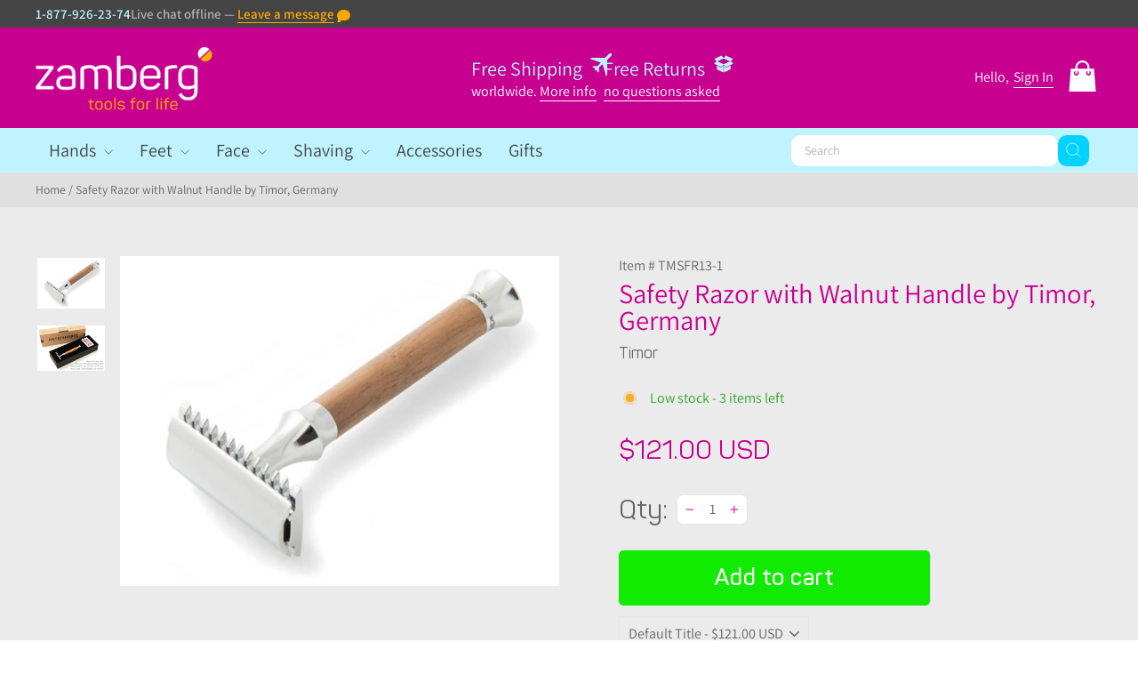

--- FILE ---
content_type: text/html; charset=utf-8
request_url: https://zamberg.com/products/safety-razor-with-walnut-handle
body_size: 28248
content:
<!doctype html>
<html class="no-js" lang="en" dir="ltr">
<head>
  <meta charset="utf-8">
  <meta http-equiv="X-UA-Compatible" content="IE=edge,chrome=1">
  <meta name="viewport" content="width=device-width,initial-scale=1">
  <meta name="theme-color" content="#11ea01">
  <link rel="canonical" href="https://zamberg.com/products/safety-razor-with-walnut-handle">
  <link rel="preconnect" href="https://cdn.shopify.com" crossorigin>
  <link rel="preconnect" href="https://fonts.shopifycdn.com" crossorigin>
  <link rel="dns-prefetch" href="https://productreviews.shopifycdn.com">
  <link rel="dns-prefetch" href="https://ajax.googleapis.com">
  <link rel="dns-prefetch" href="https://maps.googleapis.com">
  <link rel="dns-prefetch" href="https://maps.gstatic.com">
  <meta name="google-site-verification" content="5KhBzCzWll5_m3CwA5GDYBjFNyLrmu2JRfJycv5jGJE" />
  <meta name="google-site-verification" content="PpyD13NE12sKtNQtMfQi8Giri3jAxKEzjBnB_2ljdrE" /><meta name="description" content="Description Timor’s classic safety razor in walnut is a simple shaving instrument that doesn’t compromise on quality and delivers great functionality for minimal expense. The handle is a warm dark walnut wood, easily gripped, and will not easily break. The razor is easy to maneuver and performs a nice shave with minima"><script src="//zamberg.com/cdn/shop/t/14/assets/preload.js?v=152603326178519057281742321200"></script>

  <script>
  if (window.location.pathname.match(/\/{2,}/)) {
  window.location.href = window.location.href.replace(/\/{2,}/g, '/');
  }
  </script><link rel="shortcut icon" href="//zamberg.com/cdn/shop/files/favicon_32x32.png?v=1699088166" type="image/png" /><title>Safety Razor with Walnut Handle by Timor, Germany
&ndash; Zamberg Com
</title>
<meta name="description" content="Description Timor’s classic safety razor in walnut is a simple shaving instrument that doesn’t compromise on quality and delivers great functionality for minimal expense. The handle is a warm dark walnut wood, easily gripped, and will not easily break. The razor is easy to maneuver and performs a nice shave with minima"><meta property="og:site_name" content="Zamberg Com">
  <meta property="og:url" content="https://zamberg.com/products/safety-razor-with-walnut-handle">
  <meta property="og:title" content="Safety Razor with Walnut Handle by Timor, Germany">
  <meta property="og:type" content="product">
  <meta property="og:description" content="Description Timor’s classic safety razor in walnut is a simple shaving instrument that doesn’t compromise on quality and delivers great functionality for minimal expense. The handle is a warm dark walnut wood, easily gripped, and will not easily break. The razor is easy to maneuver and performs a nice shave with minima"><meta property="og:image" content="http://zamberg.com/cdn/shop/products/TMSFR13-1-1.jpg?v=1614105561">
    <meta property="og:image:secure_url" content="https://zamberg.com/cdn/shop/products/TMSFR13-1-1.jpg?v=1614105561">
    <meta property="og:image:width" content="600">
    <meta property="og:image:height" content="450"><meta name="twitter:site" content="@">
  <meta name="twitter:card" content="summary_large_image">
  <meta name="twitter:title" content="Safety Razor with Walnut Handle by Timor, Germany">
  <meta name="twitter:description" content="Description Timor’s classic safety razor in walnut is a simple shaving instrument that doesn’t compromise on quality and delivers great functionality for minimal expense. The handle is a warm dark walnut wood, easily gripped, and will not easily break. The razor is easy to maneuver and performs a nice shave with minima">
<style data-shopify>@font-face {
  font-family: Assistant;
  font-weight: 400;
  font-style: normal;
  font-display: swap;
  src: url("//zamberg.com/cdn/fonts/assistant/assistant_n4.9120912a469cad1cc292572851508ca49d12e768.woff2") format("woff2"),
       url("//zamberg.com/cdn/fonts/assistant/assistant_n4.6e9875ce64e0fefcd3f4446b7ec9036b3ddd2985.woff") format("woff");
}

  @font-face {
  font-family: Assistant;
  font-weight: 400;
  font-style: normal;
  font-display: swap;
  src: url("//zamberg.com/cdn/fonts/assistant/assistant_n4.9120912a469cad1cc292572851508ca49d12e768.woff2") format("woff2"),
       url("//zamberg.com/cdn/fonts/assistant/assistant_n4.6e9875ce64e0fefcd3f4446b7ec9036b3ddd2985.woff") format("woff");
}


  @font-face {
  font-family: Assistant;
  font-weight: 600;
  font-style: normal;
  font-display: swap;
  src: url("//zamberg.com/cdn/fonts/assistant/assistant_n6.b2cbcfa81550fc99b5d970d0ef582eebcbac24e0.woff2") format("woff2"),
       url("//zamberg.com/cdn/fonts/assistant/assistant_n6.5dced1e1f897f561a8304b6ef1c533d81fd1c6e0.woff") format("woff");
}

  
  
</style><link href="//zamberg.com/cdn/shop/t/14/assets/theme.css?v=146123185374427673881742322837" rel="stylesheet" type="text/css" media="all" />
  <link href="//zamberg.com/cdn/shop/t/14/assets/custom.css?v=33063363685400832981742321200" rel="stylesheet" type="text/css" media="all" />
  <link href="//zamberg.com/cdn/shop/t/14/assets/fonts.css?v=176437436839314637841742321200" rel="stylesheet" type="text/css" media="all" />
<style data-shopify>
  
    :root {
    --typeHeaderPrimary:  ;
    --typeHeaderFallback: sans-serif;
    --typeHeaderSize: 36px;
    --typeHeaderWeight: 400;
    --typeHeaderLineHeight: 1;
    --typeHeaderSpacing: 0.0em;

    --typeBasePrimary: Assistant;
    --typeBaseFallback:sans-serif;
    --typeBaseSize: 16px;
    --typeBaseWeight: 400;
    --typeBaseSpacing: 0.0em;
    --typeBaseLineHeight: 1.4;
    --typeBaselineHeightMinus01: 1.3;

    --typeCollectionTitle: 20px;

    --iconWeight: 2px;
    --iconLinecaps: miter;

    
        --buttonRadius: 3px;
    

    --colorGridOverlayOpacity: 0.1;
    }

    .placeholder-content {
    background-image: linear-gradient(100deg, #ffffff 40%, #f7f7f7 63%, #ffffff 79%);
    }</style><script>
    document.documentElement.className = document.documentElement.className.replace('no-js', 'js');

    window.theme = window.theme || {};
    theme.routes = {
      home: "/",
      cart: "/cart.js",
      cartPage: "/cart",
      cartAdd: "/cart/add.js",
      cartChange: "/cart/change.js",
      search: "/search",
      predictiveSearch: "/search/suggest"
    };
    theme.strings = {
      soldOut: "Sold Out",
      unavailable: "Unavailable",
      inStockLabel: "In stock, ready to ship",
      oneStockLabel: "Low stock - [count] item left",
      otherStockLabel: "Low stock - [count] items left",
      willNotShipUntil: "Ready to ship [date]",
      willBeInStockAfter: "Back in stock [date]",
      waitingForStock: "Inventory on the way",
      savePrice: "Save [saved_amount]",
      cartEmpty: "Your cart is currently empty.",
      cartTermsConfirmation: "You must agree with the terms and conditions of sales to check out",
      searchCollections: "Collections",
      searchPages: "Pages",
      searchArticles: "Articles",
      productFrom: "from ",
      maxQuantity: "You can only have [quantity] of [title] in your cart."
    };
    theme.settings = {
      cartType: "drawer",
      isCustomerTemplate: false,
      moneyFormat: "\u003cspan class=money\u003e${{amount}} USD\u003c\/span\u003e",
      saveType: "dollar",
      productImageSize: "square",
      productImageCover: false,
      predictiveSearch: true,
      predictiveSearchType: null,
      predictiveSearchVendor: false,
      predictiveSearchPrice: false,
      quickView: false,
      themeName: 'Custom',
      themeVersion: "1.0"
    };
  </script>

  <script>window.performance && window.performance.mark && window.performance.mark('shopify.content_for_header.start');</script><meta name="google-site-verification" content="jxISx0LUcRmcpWO7UXLIghtLKHvus5B-mnuAnB9xwJ0">
<meta name="facebook-domain-verification" content="cnqotf6icddut2grnf7z38jura10hc">
<meta name="facebook-domain-verification" content="gm6zl25rjsdm4oco7y1qx4w6inkm7t">
<meta id="shopify-digital-wallet" name="shopify-digital-wallet" content="/2532081762/digital_wallets/dialog">
<meta name="shopify-checkout-api-token" content="21bbf72f34177d6e97fdd00c1df73988">
<meta id="in-context-paypal-metadata" data-shop-id="2532081762" data-venmo-supported="true" data-environment="production" data-locale="en_US" data-paypal-v4="true" data-currency="USD">
<link rel="alternate" type="application/json+oembed" href="https://zamberg.com/products/safety-razor-with-walnut-handle.oembed">
<script async="async" src="/checkouts/internal/preloads.js?locale=en-US"></script>
<link rel="preconnect" href="https://shop.app" crossorigin="anonymous">
<script async="async" src="https://shop.app/checkouts/internal/preloads.js?locale=en-US&shop_id=2532081762" crossorigin="anonymous"></script>
<script id="apple-pay-shop-capabilities" type="application/json">{"shopId":2532081762,"countryCode":"US","currencyCode":"USD","merchantCapabilities":["supports3DS"],"merchantId":"gid:\/\/shopify\/Shop\/2532081762","merchantName":"Zamberg Com","requiredBillingContactFields":["postalAddress","email"],"requiredShippingContactFields":["postalAddress","email"],"shippingType":"shipping","supportedNetworks":["visa","masterCard","amex","discover","elo","jcb"],"total":{"type":"pending","label":"Zamberg Com","amount":"1.00"},"shopifyPaymentsEnabled":true,"supportsSubscriptions":true}</script>
<script id="shopify-features" type="application/json">{"accessToken":"21bbf72f34177d6e97fdd00c1df73988","betas":["rich-media-storefront-analytics"],"domain":"zamberg.com","predictiveSearch":true,"shopId":2532081762,"locale":"en"}</script>
<script>var Shopify = Shopify || {};
Shopify.shop = "zamberg-com.myshopify.com";
Shopify.locale = "en";
Shopify.currency = {"active":"USD","rate":"1.0"};
Shopify.country = "US";
Shopify.theme = {"name":"Copy of New design  by tabinda","id":146173133027,"schema_name":"Impulse","schema_version":"1.0","theme_store_id":null,"role":"main"};
Shopify.theme.handle = "null";
Shopify.theme.style = {"id":null,"handle":null};
Shopify.cdnHost = "zamberg.com/cdn";
Shopify.routes = Shopify.routes || {};
Shopify.routes.root = "/";</script>
<script type="module">!function(o){(o.Shopify=o.Shopify||{}).modules=!0}(window);</script>
<script>!function(o){function n(){var o=[];function n(){o.push(Array.prototype.slice.apply(arguments))}return n.q=o,n}var t=o.Shopify=o.Shopify||{};t.loadFeatures=n(),t.autoloadFeatures=n()}(window);</script>
<script>
  window.ShopifyPay = window.ShopifyPay || {};
  window.ShopifyPay.apiHost = "shop.app\/pay";
  window.ShopifyPay.redirectState = null;
</script>
<script id="shop-js-analytics" type="application/json">{"pageType":"product"}</script>
<script defer="defer" async type="module" src="//zamberg.com/cdn/shopifycloud/shop-js/modules/v2/client.init-shop-cart-sync_C5BV16lS.en.esm.js"></script>
<script defer="defer" async type="module" src="//zamberg.com/cdn/shopifycloud/shop-js/modules/v2/chunk.common_CygWptCX.esm.js"></script>
<script type="module">
  await import("//zamberg.com/cdn/shopifycloud/shop-js/modules/v2/client.init-shop-cart-sync_C5BV16lS.en.esm.js");
await import("//zamberg.com/cdn/shopifycloud/shop-js/modules/v2/chunk.common_CygWptCX.esm.js");

  window.Shopify.SignInWithShop?.initShopCartSync?.({"fedCMEnabled":true,"windoidEnabled":true});

</script>
<script defer="defer" async type="module" src="//zamberg.com/cdn/shopifycloud/shop-js/modules/v2/client.payment-terms_CZxnsJam.en.esm.js"></script>
<script defer="defer" async type="module" src="//zamberg.com/cdn/shopifycloud/shop-js/modules/v2/chunk.common_CygWptCX.esm.js"></script>
<script defer="defer" async type="module" src="//zamberg.com/cdn/shopifycloud/shop-js/modules/v2/chunk.modal_D71HUcav.esm.js"></script>
<script type="module">
  await import("//zamberg.com/cdn/shopifycloud/shop-js/modules/v2/client.payment-terms_CZxnsJam.en.esm.js");
await import("//zamberg.com/cdn/shopifycloud/shop-js/modules/v2/chunk.common_CygWptCX.esm.js");
await import("//zamberg.com/cdn/shopifycloud/shop-js/modules/v2/chunk.modal_D71HUcav.esm.js");

  
</script>
<script>
  window.Shopify = window.Shopify || {};
  if (!window.Shopify.featureAssets) window.Shopify.featureAssets = {};
  window.Shopify.featureAssets['shop-js'] = {"shop-cart-sync":["modules/v2/client.shop-cart-sync_ZFArdW7E.en.esm.js","modules/v2/chunk.common_CygWptCX.esm.js"],"init-fed-cm":["modules/v2/client.init-fed-cm_CmiC4vf6.en.esm.js","modules/v2/chunk.common_CygWptCX.esm.js"],"shop-button":["modules/v2/client.shop-button_tlx5R9nI.en.esm.js","modules/v2/chunk.common_CygWptCX.esm.js"],"shop-cash-offers":["modules/v2/client.shop-cash-offers_DOA2yAJr.en.esm.js","modules/v2/chunk.common_CygWptCX.esm.js","modules/v2/chunk.modal_D71HUcav.esm.js"],"init-windoid":["modules/v2/client.init-windoid_sURxWdc1.en.esm.js","modules/v2/chunk.common_CygWptCX.esm.js"],"shop-toast-manager":["modules/v2/client.shop-toast-manager_ClPi3nE9.en.esm.js","modules/v2/chunk.common_CygWptCX.esm.js"],"init-shop-email-lookup-coordinator":["modules/v2/client.init-shop-email-lookup-coordinator_B8hsDcYM.en.esm.js","modules/v2/chunk.common_CygWptCX.esm.js"],"init-shop-cart-sync":["modules/v2/client.init-shop-cart-sync_C5BV16lS.en.esm.js","modules/v2/chunk.common_CygWptCX.esm.js"],"avatar":["modules/v2/client.avatar_BTnouDA3.en.esm.js"],"pay-button":["modules/v2/client.pay-button_FdsNuTd3.en.esm.js","modules/v2/chunk.common_CygWptCX.esm.js"],"init-customer-accounts":["modules/v2/client.init-customer-accounts_DxDtT_ad.en.esm.js","modules/v2/client.shop-login-button_C5VAVYt1.en.esm.js","modules/v2/chunk.common_CygWptCX.esm.js","modules/v2/chunk.modal_D71HUcav.esm.js"],"init-shop-for-new-customer-accounts":["modules/v2/client.init-shop-for-new-customer-accounts_ChsxoAhi.en.esm.js","modules/v2/client.shop-login-button_C5VAVYt1.en.esm.js","modules/v2/chunk.common_CygWptCX.esm.js","modules/v2/chunk.modal_D71HUcav.esm.js"],"shop-login-button":["modules/v2/client.shop-login-button_C5VAVYt1.en.esm.js","modules/v2/chunk.common_CygWptCX.esm.js","modules/v2/chunk.modal_D71HUcav.esm.js"],"init-customer-accounts-sign-up":["modules/v2/client.init-customer-accounts-sign-up_CPSyQ0Tj.en.esm.js","modules/v2/client.shop-login-button_C5VAVYt1.en.esm.js","modules/v2/chunk.common_CygWptCX.esm.js","modules/v2/chunk.modal_D71HUcav.esm.js"],"shop-follow-button":["modules/v2/client.shop-follow-button_Cva4Ekp9.en.esm.js","modules/v2/chunk.common_CygWptCX.esm.js","modules/v2/chunk.modal_D71HUcav.esm.js"],"checkout-modal":["modules/v2/client.checkout-modal_BPM8l0SH.en.esm.js","modules/v2/chunk.common_CygWptCX.esm.js","modules/v2/chunk.modal_D71HUcav.esm.js"],"lead-capture":["modules/v2/client.lead-capture_Bi8yE_yS.en.esm.js","modules/v2/chunk.common_CygWptCX.esm.js","modules/v2/chunk.modal_D71HUcav.esm.js"],"shop-login":["modules/v2/client.shop-login_D6lNrXab.en.esm.js","modules/v2/chunk.common_CygWptCX.esm.js","modules/v2/chunk.modal_D71HUcav.esm.js"],"payment-terms":["modules/v2/client.payment-terms_CZxnsJam.en.esm.js","modules/v2/chunk.common_CygWptCX.esm.js","modules/v2/chunk.modal_D71HUcav.esm.js"]};
</script>
<script>(function() {
  var isLoaded = false;
  function asyncLoad() {
    if (isLoaded) return;
    isLoaded = true;
    var urls = ["https:\/\/cdn-widgetsrepository.yotpo.com\/v1\/loader\/xOp7x4MMrx34RTMwV2ZLLifzYr9PVnoH6bGwfSAH?shop=zamberg-com.myshopify.com"];
    for (var i = 0; i < urls.length; i++) {
      var s = document.createElement('script');
      s.type = 'text/javascript';
      s.async = true;
      s.src = urls[i];
      var x = document.getElementsByTagName('script')[0];
      x.parentNode.insertBefore(s, x);
    }
  };
  if(window.attachEvent) {
    window.attachEvent('onload', asyncLoad);
  } else {
    window.addEventListener('load', asyncLoad, false);
  }
})();</script>
<script id="__st">var __st={"a":2532081762,"offset":-18000,"reqid":"eb063bae-288b-45fa-b484-ad993438695b-1768763886","pageurl":"zamberg.com\/products\/safety-razor-with-walnut-handle","u":"ba98bc215434","p":"product","rtyp":"product","rid":6491474100375};</script>
<script>window.ShopifyPaypalV4VisibilityTracking = true;</script>
<script id="captcha-bootstrap">!function(){'use strict';const t='contact',e='account',n='new_comment',o=[[t,t],['blogs',n],['comments',n],[t,'customer']],c=[[e,'customer_login'],[e,'guest_login'],[e,'recover_customer_password'],[e,'create_customer']],r=t=>t.map((([t,e])=>`form[action*='/${t}']:not([data-nocaptcha='true']) input[name='form_type'][value='${e}']`)).join(','),a=t=>()=>t?[...document.querySelectorAll(t)].map((t=>t.form)):[];function s(){const t=[...o],e=r(t);return a(e)}const i='password',u='form_key',d=['recaptcha-v3-token','g-recaptcha-response','h-captcha-response',i],f=()=>{try{return window.sessionStorage}catch{return}},m='__shopify_v',_=t=>t.elements[u];function p(t,e,n=!1){try{const o=window.sessionStorage,c=JSON.parse(o.getItem(e)),{data:r}=function(t){const{data:e,action:n}=t;return t[m]||n?{data:e,action:n}:{data:t,action:n}}(c);for(const[e,n]of Object.entries(r))t.elements[e]&&(t.elements[e].value=n);n&&o.removeItem(e)}catch(o){console.error('form repopulation failed',{error:o})}}const l='form_type',E='cptcha';function T(t){t.dataset[E]=!0}const w=window,h=w.document,L='Shopify',v='ce_forms',y='captcha';let A=!1;((t,e)=>{const n=(g='f06e6c50-85a8-45c8-87d0-21a2b65856fe',I='https://cdn.shopify.com/shopifycloud/storefront-forms-hcaptcha/ce_storefront_forms_captcha_hcaptcha.v1.5.2.iife.js',D={infoText:'Protected by hCaptcha',privacyText:'Privacy',termsText:'Terms'},(t,e,n)=>{const o=w[L][v],c=o.bindForm;if(c)return c(t,g,e,D).then(n);var r;o.q.push([[t,g,e,D],n]),r=I,A||(h.body.append(Object.assign(h.createElement('script'),{id:'captcha-provider',async:!0,src:r})),A=!0)});var g,I,D;w[L]=w[L]||{},w[L][v]=w[L][v]||{},w[L][v].q=[],w[L][y]=w[L][y]||{},w[L][y].protect=function(t,e){n(t,void 0,e),T(t)},Object.freeze(w[L][y]),function(t,e,n,w,h,L){const[v,y,A,g]=function(t,e,n){const i=e?o:[],u=t?c:[],d=[...i,...u],f=r(d),m=r(i),_=r(d.filter((([t,e])=>n.includes(e))));return[a(f),a(m),a(_),s()]}(w,h,L),I=t=>{const e=t.target;return e instanceof HTMLFormElement?e:e&&e.form},D=t=>v().includes(t);t.addEventListener('submit',(t=>{const e=I(t);if(!e)return;const n=D(e)&&!e.dataset.hcaptchaBound&&!e.dataset.recaptchaBound,o=_(e),c=g().includes(e)&&(!o||!o.value);(n||c)&&t.preventDefault(),c&&!n&&(function(t){try{if(!f())return;!function(t){const e=f();if(!e)return;const n=_(t);if(!n)return;const o=n.value;o&&e.removeItem(o)}(t);const e=Array.from(Array(32),(()=>Math.random().toString(36)[2])).join('');!function(t,e){_(t)||t.append(Object.assign(document.createElement('input'),{type:'hidden',name:u})),t.elements[u].value=e}(t,e),function(t,e){const n=f();if(!n)return;const o=[...t.querySelectorAll(`input[type='${i}']`)].map((({name:t})=>t)),c=[...d,...o],r={};for(const[a,s]of new FormData(t).entries())c.includes(a)||(r[a]=s);n.setItem(e,JSON.stringify({[m]:1,action:t.action,data:r}))}(t,e)}catch(e){console.error('failed to persist form',e)}}(e),e.submit())}));const S=(t,e)=>{t&&!t.dataset[E]&&(n(t,e.some((e=>e===t))),T(t))};for(const o of['focusin','change'])t.addEventListener(o,(t=>{const e=I(t);D(e)&&S(e,y())}));const B=e.get('form_key'),M=e.get(l),P=B&&M;t.addEventListener('DOMContentLoaded',(()=>{const t=y();if(P)for(const e of t)e.elements[l].value===M&&p(e,B);[...new Set([...A(),...v().filter((t=>'true'===t.dataset.shopifyCaptcha))])].forEach((e=>S(e,t)))}))}(h,new URLSearchParams(w.location.search),n,t,e,['guest_login'])})(!0,!0)}();</script>
<script integrity="sha256-4kQ18oKyAcykRKYeNunJcIwy7WH5gtpwJnB7kiuLZ1E=" data-source-attribution="shopify.loadfeatures" defer="defer" src="//zamberg.com/cdn/shopifycloud/storefront/assets/storefront/load_feature-a0a9edcb.js" crossorigin="anonymous"></script>
<script crossorigin="anonymous" defer="defer" src="//zamberg.com/cdn/shopifycloud/storefront/assets/shopify_pay/storefront-65b4c6d7.js?v=20250812"></script>
<script data-source-attribution="shopify.dynamic_checkout.dynamic.init">var Shopify=Shopify||{};Shopify.PaymentButton=Shopify.PaymentButton||{isStorefrontPortableWallets:!0,init:function(){window.Shopify.PaymentButton.init=function(){};var t=document.createElement("script");t.src="https://zamberg.com/cdn/shopifycloud/portable-wallets/latest/portable-wallets.en.js",t.type="module",document.head.appendChild(t)}};
</script>
<script data-source-attribution="shopify.dynamic_checkout.buyer_consent">
  function portableWalletsHideBuyerConsent(e){var t=document.getElementById("shopify-buyer-consent"),n=document.getElementById("shopify-subscription-policy-button");t&&n&&(t.classList.add("hidden"),t.setAttribute("aria-hidden","true"),n.removeEventListener("click",e))}function portableWalletsShowBuyerConsent(e){var t=document.getElementById("shopify-buyer-consent"),n=document.getElementById("shopify-subscription-policy-button");t&&n&&(t.classList.remove("hidden"),t.removeAttribute("aria-hidden"),n.addEventListener("click",e))}window.Shopify?.PaymentButton&&(window.Shopify.PaymentButton.hideBuyerConsent=portableWalletsHideBuyerConsent,window.Shopify.PaymentButton.showBuyerConsent=portableWalletsShowBuyerConsent);
</script>
<script data-source-attribution="shopify.dynamic_checkout.cart.bootstrap">document.addEventListener("DOMContentLoaded",(function(){function t(){return document.querySelector("shopify-accelerated-checkout-cart, shopify-accelerated-checkout")}if(t())Shopify.PaymentButton.init();else{new MutationObserver((function(e,n){t()&&(Shopify.PaymentButton.init(),n.disconnect())})).observe(document.body,{childList:!0,subtree:!0})}}));
</script>
<link id="shopify-accelerated-checkout-styles" rel="stylesheet" media="screen" href="https://zamberg.com/cdn/shopifycloud/portable-wallets/latest/accelerated-checkout-backwards-compat.css" crossorigin="anonymous">
<style id="shopify-accelerated-checkout-cart">
        #shopify-buyer-consent {
  margin-top: 1em;
  display: inline-block;
  width: 100%;
}

#shopify-buyer-consent.hidden {
  display: none;
}

#shopify-subscription-policy-button {
  background: none;
  border: none;
  padding: 0;
  text-decoration: underline;
  font-size: inherit;
  cursor: pointer;
}

#shopify-subscription-policy-button::before {
  box-shadow: none;
}

      </style>

<script>window.performance && window.performance.mark && window.performance.mark('shopify.content_for_header.end');</script>

  <script src="//zamberg.com/cdn/shop/t/14/assets/vendor-scripts-v11.js" defer="defer"></script><script src="//zamberg.com/cdn/shop/t/14/assets/theme.js?v=69843015957485783841742321200" defer="defer"></script><link href="https://monorail-edge.shopifysvc.com" rel="dns-prefetch">
<script>(function(){if ("sendBeacon" in navigator && "performance" in window) {try {var session_token_from_headers = performance.getEntriesByType('navigation')[0].serverTiming.find(x => x.name == '_s').description;} catch {var session_token_from_headers = undefined;}var session_cookie_matches = document.cookie.match(/_shopify_s=([^;]*)/);var session_token_from_cookie = session_cookie_matches && session_cookie_matches.length === 2 ? session_cookie_matches[1] : "";var session_token = session_token_from_headers || session_token_from_cookie || "";function handle_abandonment_event(e) {var entries = performance.getEntries().filter(function(entry) {return /monorail-edge.shopifysvc.com/.test(entry.name);});if (!window.abandonment_tracked && entries.length === 0) {window.abandonment_tracked = true;var currentMs = Date.now();var navigation_start = performance.timing.navigationStart;var payload = {shop_id: 2532081762,url: window.location.href,navigation_start,duration: currentMs - navigation_start,session_token,page_type: "product"};window.navigator.sendBeacon("https://monorail-edge.shopifysvc.com/v1/produce", JSON.stringify({schema_id: "online_store_buyer_site_abandonment/1.1",payload: payload,metadata: {event_created_at_ms: currentMs,event_sent_at_ms: currentMs}}));}}window.addEventListener('pagehide', handle_abandonment_event);}}());</script>
<script id="web-pixels-manager-setup">(function e(e,d,r,n,o){if(void 0===o&&(o={}),!Boolean(null===(a=null===(i=window.Shopify)||void 0===i?void 0:i.analytics)||void 0===a?void 0:a.replayQueue)){var i,a;window.Shopify=window.Shopify||{};var t=window.Shopify;t.analytics=t.analytics||{};var s=t.analytics;s.replayQueue=[],s.publish=function(e,d,r){return s.replayQueue.push([e,d,r]),!0};try{self.performance.mark("wpm:start")}catch(e){}var l=function(){var e={modern:/Edge?\/(1{2}[4-9]|1[2-9]\d|[2-9]\d{2}|\d{4,})\.\d+(\.\d+|)|Firefox\/(1{2}[4-9]|1[2-9]\d|[2-9]\d{2}|\d{4,})\.\d+(\.\d+|)|Chrom(ium|e)\/(9{2}|\d{3,})\.\d+(\.\d+|)|(Maci|X1{2}).+ Version\/(15\.\d+|(1[6-9]|[2-9]\d|\d{3,})\.\d+)([,.]\d+|)( \(\w+\)|)( Mobile\/\w+|) Safari\/|Chrome.+OPR\/(9{2}|\d{3,})\.\d+\.\d+|(CPU[ +]OS|iPhone[ +]OS|CPU[ +]iPhone|CPU IPhone OS|CPU iPad OS)[ +]+(15[._]\d+|(1[6-9]|[2-9]\d|\d{3,})[._]\d+)([._]\d+|)|Android:?[ /-](13[3-9]|1[4-9]\d|[2-9]\d{2}|\d{4,})(\.\d+|)(\.\d+|)|Android.+Firefox\/(13[5-9]|1[4-9]\d|[2-9]\d{2}|\d{4,})\.\d+(\.\d+|)|Android.+Chrom(ium|e)\/(13[3-9]|1[4-9]\d|[2-9]\d{2}|\d{4,})\.\d+(\.\d+|)|SamsungBrowser\/([2-9]\d|\d{3,})\.\d+/,legacy:/Edge?\/(1[6-9]|[2-9]\d|\d{3,})\.\d+(\.\d+|)|Firefox\/(5[4-9]|[6-9]\d|\d{3,})\.\d+(\.\d+|)|Chrom(ium|e)\/(5[1-9]|[6-9]\d|\d{3,})\.\d+(\.\d+|)([\d.]+$|.*Safari\/(?![\d.]+ Edge\/[\d.]+$))|(Maci|X1{2}).+ Version\/(10\.\d+|(1[1-9]|[2-9]\d|\d{3,})\.\d+)([,.]\d+|)( \(\w+\)|)( Mobile\/\w+|) Safari\/|Chrome.+OPR\/(3[89]|[4-9]\d|\d{3,})\.\d+\.\d+|(CPU[ +]OS|iPhone[ +]OS|CPU[ +]iPhone|CPU IPhone OS|CPU iPad OS)[ +]+(10[._]\d+|(1[1-9]|[2-9]\d|\d{3,})[._]\d+)([._]\d+|)|Android:?[ /-](13[3-9]|1[4-9]\d|[2-9]\d{2}|\d{4,})(\.\d+|)(\.\d+|)|Mobile Safari.+OPR\/([89]\d|\d{3,})\.\d+\.\d+|Android.+Firefox\/(13[5-9]|1[4-9]\d|[2-9]\d{2}|\d{4,})\.\d+(\.\d+|)|Android.+Chrom(ium|e)\/(13[3-9]|1[4-9]\d|[2-9]\d{2}|\d{4,})\.\d+(\.\d+|)|Android.+(UC? ?Browser|UCWEB|U3)[ /]?(15\.([5-9]|\d{2,})|(1[6-9]|[2-9]\d|\d{3,})\.\d+)\.\d+|SamsungBrowser\/(5\.\d+|([6-9]|\d{2,})\.\d+)|Android.+MQ{2}Browser\/(14(\.(9|\d{2,})|)|(1[5-9]|[2-9]\d|\d{3,})(\.\d+|))(\.\d+|)|K[Aa][Ii]OS\/(3\.\d+|([4-9]|\d{2,})\.\d+)(\.\d+|)/},d=e.modern,r=e.legacy,n=navigator.userAgent;return n.match(d)?"modern":n.match(r)?"legacy":"unknown"}(),u="modern"===l?"modern":"legacy",c=(null!=n?n:{modern:"",legacy:""})[u],f=function(e){return[e.baseUrl,"/wpm","/b",e.hashVersion,"modern"===e.buildTarget?"m":"l",".js"].join("")}({baseUrl:d,hashVersion:r,buildTarget:u}),m=function(e){var d=e.version,r=e.bundleTarget,n=e.surface,o=e.pageUrl,i=e.monorailEndpoint;return{emit:function(e){var a=e.status,t=e.errorMsg,s=(new Date).getTime(),l=JSON.stringify({metadata:{event_sent_at_ms:s},events:[{schema_id:"web_pixels_manager_load/3.1",payload:{version:d,bundle_target:r,page_url:o,status:a,surface:n,error_msg:t},metadata:{event_created_at_ms:s}}]});if(!i)return console&&console.warn&&console.warn("[Web Pixels Manager] No Monorail endpoint provided, skipping logging."),!1;try{return self.navigator.sendBeacon.bind(self.navigator)(i,l)}catch(e){}var u=new XMLHttpRequest;try{return u.open("POST",i,!0),u.setRequestHeader("Content-Type","text/plain"),u.send(l),!0}catch(e){return console&&console.warn&&console.warn("[Web Pixels Manager] Got an unhandled error while logging to Monorail."),!1}}}}({version:r,bundleTarget:l,surface:e.surface,pageUrl:self.location.href,monorailEndpoint:e.monorailEndpoint});try{o.browserTarget=l,function(e){var d=e.src,r=e.async,n=void 0===r||r,o=e.onload,i=e.onerror,a=e.sri,t=e.scriptDataAttributes,s=void 0===t?{}:t,l=document.createElement("script"),u=document.querySelector("head"),c=document.querySelector("body");if(l.async=n,l.src=d,a&&(l.integrity=a,l.crossOrigin="anonymous"),s)for(var f in s)if(Object.prototype.hasOwnProperty.call(s,f))try{l.dataset[f]=s[f]}catch(e){}if(o&&l.addEventListener("load",o),i&&l.addEventListener("error",i),u)u.appendChild(l);else{if(!c)throw new Error("Did not find a head or body element to append the script");c.appendChild(l)}}({src:f,async:!0,onload:function(){if(!function(){var e,d;return Boolean(null===(d=null===(e=window.Shopify)||void 0===e?void 0:e.analytics)||void 0===d?void 0:d.initialized)}()){var d=window.webPixelsManager.init(e)||void 0;if(d){var r=window.Shopify.analytics;r.replayQueue.forEach((function(e){var r=e[0],n=e[1],o=e[2];d.publishCustomEvent(r,n,o)})),r.replayQueue=[],r.publish=d.publishCustomEvent,r.visitor=d.visitor,r.initialized=!0}}},onerror:function(){return m.emit({status:"failed",errorMsg:"".concat(f," has failed to load")})},sri:function(e){var d=/^sha384-[A-Za-z0-9+/=]+$/;return"string"==typeof e&&d.test(e)}(c)?c:"",scriptDataAttributes:o}),m.emit({status:"loading"})}catch(e){m.emit({status:"failed",errorMsg:(null==e?void 0:e.message)||"Unknown error"})}}})({shopId: 2532081762,storefrontBaseUrl: "https://zamberg.com",extensionsBaseUrl: "https://extensions.shopifycdn.com/cdn/shopifycloud/web-pixels-manager",monorailEndpoint: "https://monorail-edge.shopifysvc.com/unstable/produce_batch",surface: "storefront-renderer",enabledBetaFlags: ["2dca8a86"],webPixelsConfigList: [{"id":"1216446691","configuration":"{\"yotpoStoreId\":\"xOp7x4MMrx34RTMwV2ZLLifzYr9PVnoH6bGwfSAH\"}","eventPayloadVersion":"v1","runtimeContext":"STRICT","scriptVersion":"8bb37a256888599d9a3d57f0551d3859","type":"APP","apiClientId":70132,"privacyPurposes":["ANALYTICS","MARKETING","SALE_OF_DATA"],"dataSharingAdjustments":{"protectedCustomerApprovalScopes":["read_customer_address","read_customer_email","read_customer_name","read_customer_personal_data","read_customer_phone"]}},{"id":"461144291","configuration":"{\"config\":\"{\\\"google_tag_ids\\\":[\\\"AW-1063052097\\\",\\\"GT-PHRKTBN\\\"],\\\"target_country\\\":\\\"US\\\",\\\"gtag_events\\\":[{\\\"type\\\":\\\"begin_checkout\\\",\\\"action_label\\\":[\\\"G-XFKHHZGX5P\\\",\\\"AW-1063052097\\\/EChJCKCkz_MCEMHG8_oD\\\"]},{\\\"type\\\":\\\"search\\\",\\\"action_label\\\":[\\\"G-XFKHHZGX5P\\\",\\\"AW-1063052097\\\/gse6CKOkz_MCEMHG8_oD\\\"]},{\\\"type\\\":\\\"view_item\\\",\\\"action_label\\\":[\\\"G-XFKHHZGX5P\\\",\\\"AW-1063052097\\\/fOj_CJqkz_MCEMHG8_oD\\\",\\\"MC-23P8XJE2SW\\\"]},{\\\"type\\\":\\\"purchase\\\",\\\"action_label\\\":[\\\"G-XFKHHZGX5P\\\",\\\"AW-1063052097\\\/q3bVCJekz_MCEMHG8_oD\\\",\\\"MC-23P8XJE2SW\\\"]},{\\\"type\\\":\\\"page_view\\\",\\\"action_label\\\":[\\\"G-XFKHHZGX5P\\\",\\\"AW-1063052097\\\/sG4ICJSkz_MCEMHG8_oD\\\",\\\"MC-23P8XJE2SW\\\"]},{\\\"type\\\":\\\"add_payment_info\\\",\\\"action_label\\\":[\\\"G-XFKHHZGX5P\\\",\\\"AW-1063052097\\\/95zhCKakz_MCEMHG8_oD\\\"]},{\\\"type\\\":\\\"add_to_cart\\\",\\\"action_label\\\":[\\\"G-XFKHHZGX5P\\\",\\\"AW-1063052097\\\/QaFxCJ2kz_MCEMHG8_oD\\\"]}],\\\"enable_monitoring_mode\\\":false}\"}","eventPayloadVersion":"v1","runtimeContext":"OPEN","scriptVersion":"b2a88bafab3e21179ed38636efcd8a93","type":"APP","apiClientId":1780363,"privacyPurposes":[],"dataSharingAdjustments":{"protectedCustomerApprovalScopes":["read_customer_address","read_customer_email","read_customer_name","read_customer_personal_data","read_customer_phone"]}},{"id":"127729891","configuration":"{\"pixel_id\":\"1426361640991810\",\"pixel_type\":\"facebook_pixel\",\"metaapp_system_user_token\":\"-\"}","eventPayloadVersion":"v1","runtimeContext":"OPEN","scriptVersion":"ca16bc87fe92b6042fbaa3acc2fbdaa6","type":"APP","apiClientId":2329312,"privacyPurposes":["ANALYTICS","MARKETING","SALE_OF_DATA"],"dataSharingAdjustments":{"protectedCustomerApprovalScopes":["read_customer_address","read_customer_email","read_customer_name","read_customer_personal_data","read_customer_phone"]}},{"id":"shopify-app-pixel","configuration":"{}","eventPayloadVersion":"v1","runtimeContext":"STRICT","scriptVersion":"0450","apiClientId":"shopify-pixel","type":"APP","privacyPurposes":["ANALYTICS","MARKETING"]},{"id":"shopify-custom-pixel","eventPayloadVersion":"v1","runtimeContext":"LAX","scriptVersion":"0450","apiClientId":"shopify-pixel","type":"CUSTOM","privacyPurposes":["ANALYTICS","MARKETING"]}],isMerchantRequest: false,initData: {"shop":{"name":"Zamberg Com","paymentSettings":{"currencyCode":"USD"},"myshopifyDomain":"zamberg-com.myshopify.com","countryCode":"US","storefrontUrl":"https:\/\/zamberg.com"},"customer":null,"cart":null,"checkout":null,"productVariants":[{"price":{"amount":121.0,"currencyCode":"USD"},"product":{"title":"Safety Razor with Walnut Handle by Timor, Germany","vendor":"Timor","id":"6491474100375","untranslatedTitle":"Safety Razor with Walnut Handle by Timor, Germany","url":"\/products\/safety-razor-with-walnut-handle","type":"Razors"},"id":"39268123377815","image":{"src":"\/\/zamberg.com\/cdn\/shop\/products\/TMSFR13-1-1.jpg?v=1614105561"},"sku":"TMSFR13-1","title":"Default Title","untranslatedTitle":"Default Title"}],"purchasingCompany":null},},"https://zamberg.com/cdn","fcfee988w5aeb613cpc8e4bc33m6693e112",{"modern":"","legacy":""},{"shopId":"2532081762","storefrontBaseUrl":"https:\/\/zamberg.com","extensionBaseUrl":"https:\/\/extensions.shopifycdn.com\/cdn\/shopifycloud\/web-pixels-manager","surface":"storefront-renderer","enabledBetaFlags":"[\"2dca8a86\"]","isMerchantRequest":"false","hashVersion":"fcfee988w5aeb613cpc8e4bc33m6693e112","publish":"custom","events":"[[\"page_viewed\",{}],[\"product_viewed\",{\"productVariant\":{\"price\":{\"amount\":121.0,\"currencyCode\":\"USD\"},\"product\":{\"title\":\"Safety Razor with Walnut Handle by Timor, Germany\",\"vendor\":\"Timor\",\"id\":\"6491474100375\",\"untranslatedTitle\":\"Safety Razor with Walnut Handle by Timor, Germany\",\"url\":\"\/products\/safety-razor-with-walnut-handle\",\"type\":\"Razors\"},\"id\":\"39268123377815\",\"image\":{\"src\":\"\/\/zamberg.com\/cdn\/shop\/products\/TMSFR13-1-1.jpg?v=1614105561\"},\"sku\":\"TMSFR13-1\",\"title\":\"Default Title\",\"untranslatedTitle\":\"Default Title\"}}]]"});</script><script>
  window.ShopifyAnalytics = window.ShopifyAnalytics || {};
  window.ShopifyAnalytics.meta = window.ShopifyAnalytics.meta || {};
  window.ShopifyAnalytics.meta.currency = 'USD';
  var meta = {"product":{"id":6491474100375,"gid":"gid:\/\/shopify\/Product\/6491474100375","vendor":"Timor","type":"Razors","handle":"safety-razor-with-walnut-handle","variants":[{"id":39268123377815,"price":12100,"name":"Safety Razor with Walnut Handle by Timor, Germany","public_title":null,"sku":"TMSFR13-1"}],"remote":false},"page":{"pageType":"product","resourceType":"product","resourceId":6491474100375,"requestId":"eb063bae-288b-45fa-b484-ad993438695b-1768763886"}};
  for (var attr in meta) {
    window.ShopifyAnalytics.meta[attr] = meta[attr];
  }
</script>
<script class="analytics">
  (function () {
    var customDocumentWrite = function(content) {
      var jquery = null;

      if (window.jQuery) {
        jquery = window.jQuery;
      } else if (window.Checkout && window.Checkout.$) {
        jquery = window.Checkout.$;
      }

      if (jquery) {
        jquery('body').append(content);
      }
    };

    var hasLoggedConversion = function(token) {
      if (token) {
        return document.cookie.indexOf('loggedConversion=' + token) !== -1;
      }
      return false;
    }

    var setCookieIfConversion = function(token) {
      if (token) {
        var twoMonthsFromNow = new Date(Date.now());
        twoMonthsFromNow.setMonth(twoMonthsFromNow.getMonth() + 2);

        document.cookie = 'loggedConversion=' + token + '; expires=' + twoMonthsFromNow;
      }
    }

    var trekkie = window.ShopifyAnalytics.lib = window.trekkie = window.trekkie || [];
    if (trekkie.integrations) {
      return;
    }
    trekkie.methods = [
      'identify',
      'page',
      'ready',
      'track',
      'trackForm',
      'trackLink'
    ];
    trekkie.factory = function(method) {
      return function() {
        var args = Array.prototype.slice.call(arguments);
        args.unshift(method);
        trekkie.push(args);
        return trekkie;
      };
    };
    for (var i = 0; i < trekkie.methods.length; i++) {
      var key = trekkie.methods[i];
      trekkie[key] = trekkie.factory(key);
    }
    trekkie.load = function(config) {
      trekkie.config = config || {};
      trekkie.config.initialDocumentCookie = document.cookie;
      var first = document.getElementsByTagName('script')[0];
      var script = document.createElement('script');
      script.type = 'text/javascript';
      script.onerror = function(e) {
        var scriptFallback = document.createElement('script');
        scriptFallback.type = 'text/javascript';
        scriptFallback.onerror = function(error) {
                var Monorail = {
      produce: function produce(monorailDomain, schemaId, payload) {
        var currentMs = new Date().getTime();
        var event = {
          schema_id: schemaId,
          payload: payload,
          metadata: {
            event_created_at_ms: currentMs,
            event_sent_at_ms: currentMs
          }
        };
        return Monorail.sendRequest("https://" + monorailDomain + "/v1/produce", JSON.stringify(event));
      },
      sendRequest: function sendRequest(endpointUrl, payload) {
        // Try the sendBeacon API
        if (window && window.navigator && typeof window.navigator.sendBeacon === 'function' && typeof window.Blob === 'function' && !Monorail.isIos12()) {
          var blobData = new window.Blob([payload], {
            type: 'text/plain'
          });

          if (window.navigator.sendBeacon(endpointUrl, blobData)) {
            return true;
          } // sendBeacon was not successful

        } // XHR beacon

        var xhr = new XMLHttpRequest();

        try {
          xhr.open('POST', endpointUrl);
          xhr.setRequestHeader('Content-Type', 'text/plain');
          xhr.send(payload);
        } catch (e) {
          console.log(e);
        }

        return false;
      },
      isIos12: function isIos12() {
        return window.navigator.userAgent.lastIndexOf('iPhone; CPU iPhone OS 12_') !== -1 || window.navigator.userAgent.lastIndexOf('iPad; CPU OS 12_') !== -1;
      }
    };
    Monorail.produce('monorail-edge.shopifysvc.com',
      'trekkie_storefront_load_errors/1.1',
      {shop_id: 2532081762,
      theme_id: 146173133027,
      app_name: "storefront",
      context_url: window.location.href,
      source_url: "//zamberg.com/cdn/s/trekkie.storefront.cd680fe47e6c39ca5d5df5f0a32d569bc48c0f27.min.js"});

        };
        scriptFallback.async = true;
        scriptFallback.src = '//zamberg.com/cdn/s/trekkie.storefront.cd680fe47e6c39ca5d5df5f0a32d569bc48c0f27.min.js';
        first.parentNode.insertBefore(scriptFallback, first);
      };
      script.async = true;
      script.src = '//zamberg.com/cdn/s/trekkie.storefront.cd680fe47e6c39ca5d5df5f0a32d569bc48c0f27.min.js';
      first.parentNode.insertBefore(script, first);
    };
    trekkie.load(
      {"Trekkie":{"appName":"storefront","development":false,"defaultAttributes":{"shopId":2532081762,"isMerchantRequest":null,"themeId":146173133027,"themeCityHash":"814105548939727684","contentLanguage":"en","currency":"USD","eventMetadataId":"5b7620b0-ac00-416b-a91d-48851a9139f2"},"isServerSideCookieWritingEnabled":true,"monorailRegion":"shop_domain","enabledBetaFlags":["65f19447"]},"Session Attribution":{},"S2S":{"facebookCapiEnabled":false,"source":"trekkie-storefront-renderer","apiClientId":580111}}
    );

    var loaded = false;
    trekkie.ready(function() {
      if (loaded) return;
      loaded = true;

      window.ShopifyAnalytics.lib = window.trekkie;

      var originalDocumentWrite = document.write;
      document.write = customDocumentWrite;
      try { window.ShopifyAnalytics.merchantGoogleAnalytics.call(this); } catch(error) {};
      document.write = originalDocumentWrite;

      window.ShopifyAnalytics.lib.page(null,{"pageType":"product","resourceType":"product","resourceId":6491474100375,"requestId":"eb063bae-288b-45fa-b484-ad993438695b-1768763886","shopifyEmitted":true});

      var match = window.location.pathname.match(/checkouts\/(.+)\/(thank_you|post_purchase)/)
      var token = match? match[1]: undefined;
      if (!hasLoggedConversion(token)) {
        setCookieIfConversion(token);
        window.ShopifyAnalytics.lib.track("Viewed Product",{"currency":"USD","variantId":39268123377815,"productId":6491474100375,"productGid":"gid:\/\/shopify\/Product\/6491474100375","name":"Safety Razor with Walnut Handle by Timor, Germany","price":"121.00","sku":"TMSFR13-1","brand":"Timor","variant":null,"category":"Razors","nonInteraction":true,"remote":false},undefined,undefined,{"shopifyEmitted":true});
      window.ShopifyAnalytics.lib.track("monorail:\/\/trekkie_storefront_viewed_product\/1.1",{"currency":"USD","variantId":39268123377815,"productId":6491474100375,"productGid":"gid:\/\/shopify\/Product\/6491474100375","name":"Safety Razor with Walnut Handle by Timor, Germany","price":"121.00","sku":"TMSFR13-1","brand":"Timor","variant":null,"category":"Razors","nonInteraction":true,"remote":false,"referer":"https:\/\/zamberg.com\/products\/safety-razor-with-walnut-handle"});
      }
    });


        var eventsListenerScript = document.createElement('script');
        eventsListenerScript.async = true;
        eventsListenerScript.src = "//zamberg.com/cdn/shopifycloud/storefront/assets/shop_events_listener-3da45d37.js";
        document.getElementsByTagName('head')[0].appendChild(eventsListenerScript);

})();</script>
  <script>
  if (!window.ga || (window.ga && typeof window.ga !== 'function')) {
    window.ga = function ga() {
      (window.ga.q = window.ga.q || []).push(arguments);
      if (window.Shopify && window.Shopify.analytics && typeof window.Shopify.analytics.publish === 'function') {
        window.Shopify.analytics.publish("ga_stub_called", {}, {sendTo: "google_osp_migration"});
      }
      console.error("Shopify's Google Analytics stub called with:", Array.from(arguments), "\nSee https://help.shopify.com/manual/promoting-marketing/pixels/pixel-migration#google for more information.");
    };
    if (window.Shopify && window.Shopify.analytics && typeof window.Shopify.analytics.publish === 'function') {
      window.Shopify.analytics.publish("ga_stub_initialized", {}, {sendTo: "google_osp_migration"});
    }
  }
</script>
<script
  defer
  src="https://zamberg.com/cdn/shopifycloud/perf-kit/shopify-perf-kit-3.0.4.min.js"
  data-application="storefront-renderer"
  data-shop-id="2532081762"
  data-render-region="gcp-us-central1"
  data-page-type="product"
  data-theme-instance-id="146173133027"
  data-theme-name="Impulse"
  data-theme-version="1.0"
  data-monorail-region="shop_domain"
  data-resource-timing-sampling-rate="10"
  data-shs="true"
  data-shs-beacon="true"
  data-shs-export-with-fetch="true"
  data-shs-logs-sample-rate="1"
  data-shs-beacon-endpoint="https://zamberg.com/api/collect"
></script>
</head>

<body class="template-product" data-center-text="true" data-button_style="round-slight" data-type_header_capitalize="false" data-type_headers_align_text="false" data-type_product_capitalize="true" data-swatch_style="round" >

  <a class="in-page-link visually-hidden skip-link" href="#MainContent">Skip to content</a>

  <div id="PageContainer" class="page-container">
    <div class="transition-body"><!-- BEGIN sections: header-group -->
<div id="shopify-section-sections--18666833477859__header" class="shopify-section shopify-section-group-header-group">

<div id="NavDrawer" class="drawer drawer--left">
  <div class="drawer__contents">
    <div class="drawer__fixed-header">
      <div class="drawer__header appear-animation appear-delay-1">
        <div class="h2 drawer__title"></div>
        <div class="drawer__close">
          <button type="button" class="drawer__close-button js-drawer-close">
            <svg aria-hidden="true" focusable="false" role="presentation" class="icon icon-close" viewBox="0 0 64 64"><title>icon-X</title><path d="m19 17.61 27.12 27.13m0-27.12L19 44.74"/></svg>
            <span class="icon__fallback-text">Close menu</span>
          </button>
        </div>
      </div>
    </div>
    <div class="drawer__scrollable">
      <ul class="mobile-nav mobile-nav--heading-style" role="navigation" aria-label="Primary"><li class="mobile-nav__item appear-animation appear-delay-2"><div class="mobile-nav__has-sublist"><a href="/collections/hands"
                    class="mobile-nav__link mobile-nav__link--top-level"
                    id="Label-collections-hands1"
                    >
                    Hands
                  </a>
                  <div class="mobile-nav__toggle">
                    <button type="button"
                      aria-controls="Linklist-collections-hands1"
                      aria-labelledby="Label-collections-hands1"
                      class="collapsible-trigger collapsible--auto-height"><span class="collapsible-trigger__icon collapsible-trigger__icon--open" role="presentation">
  <svg aria-hidden="true" focusable="false" role="presentation" class="icon icon--wide icon-chevron-down" viewBox="0 0 28 16"><path d="m1.57 1.59 12.76 12.77L27.1 1.59" stroke-width="2" stroke="#000" fill="none"/></svg>
</span>
</button>
                  </div></div><div id="Linklist-collections-hands1"
                class="mobile-nav__sublist collapsible-content collapsible-content--all"
                >
                <div class="collapsible-content__inner">
                  <ul class="mobile-nav__sublist"><li class="mobile-nav__item">
                        <div class="mobile-nav__child-item"><button type="button"
                            aria-controls="Sublinklist-collections-hands1-1"
                            class="mobile-nav__link--button collapsible-trigger">
                              <span class="mobile-nav__faux-link">Sets and kits</span><span class="collapsible-trigger__icon collapsible-trigger__icon--circle collapsible-trigger__icon--open" role="presentation">
  <svg aria-hidden="true" focusable="false" role="presentation" class="icon icon--wide icon-chevron-down" viewBox="0 0 28 16"><path d="m1.57 1.59 12.76 12.77L27.1 1.59" stroke-width="2" stroke="#000" fill="none"/></svg>
</span>
</button></div><div
                            id="Sublinklist-collections-hands1-1"
                            aria-labelledby="Sublabel-1"
                            class="mobile-nav__sublist collapsible-content collapsible-content--all"
                            >
                            <div class="collapsible-content__inner">
                              <ul class="mobile-nav__grandchildlist"><li class="mobile-nav__item">
                                    <a href="/collections/manicure-sets" class="mobile-nav__link">
                                      Manicure Sets
                                    </a>
                                  </li><li class="mobile-nav__item">
                                    <a href="/collections/glass-nail-file-sets" class="mobile-nav__link">
                                      Glass Nail File Sets
                                    </a>
                                  </li><li class="mobile-nav__item">
                                    <a href="/collections/travel-manicure-sets" class="mobile-nav__link">
                                      Travel Manicure Sets
                                    </a>
                                  </li></ul>
                            </div>
                          </div></li><li class="mobile-nav__item">
                        <div class="mobile-nav__child-item"><button type="button"
                            aria-controls="Sublinklist-collections-hands1-2"
                            class="mobile-nav__link--button collapsible-trigger">
                              <span class="mobile-nav__faux-link">Nails</span><span class="collapsible-trigger__icon collapsible-trigger__icon--circle collapsible-trigger__icon--open" role="presentation">
  <svg aria-hidden="true" focusable="false" role="presentation" class="icon icon--wide icon-chevron-down" viewBox="0 0 28 16"><path d="m1.57 1.59 12.76 12.77L27.1 1.59" stroke-width="2" stroke="#000" fill="none"/></svg>
</span>
</button></div><div
                            id="Sublinklist-collections-hands1-2"
                            aria-labelledby="Sublabel-2"
                            class="mobile-nav__sublist collapsible-content collapsible-content--all"
                            >
                            <div class="collapsible-content__inner">
                              <ul class="mobile-nav__grandchildlist"><li class="mobile-nav__item">
                                    <a href="/collections/nail-nippers" class="mobile-nav__link">
                                      Nail Clippers & Nippers
                                    </a>
                                  </li><li class="mobile-nav__item">
                                    <a href="/collections/nail-scissors" class="mobile-nav__link">
                                      Nail Scissors
                                    </a>
                                  </li><li class="mobile-nav__item">
                                    <a href="/collections/combination-scissors" class="mobile-nav__link">
                                      Combination Scissors
                                    </a>
                                  </li><li class="mobile-nav__item">
                                    <a href="/collections/baby-scissors" class="mobile-nav__link">
                                      Baby Scissors
                                    </a>
                                  </li></ul>
                            </div>
                          </div></li><li class="mobile-nav__item">
                        <div class="mobile-nav__child-item"><button type="button"
                            aria-controls="Sublinklist-collections-hands1-3"
                            class="mobile-nav__link--button collapsible-trigger">
                              <span class="mobile-nav__faux-link">Cuticles</span><span class="collapsible-trigger__icon collapsible-trigger__icon--circle collapsible-trigger__icon--open" role="presentation">
  <svg aria-hidden="true" focusable="false" role="presentation" class="icon icon--wide icon-chevron-down" viewBox="0 0 28 16"><path d="m1.57 1.59 12.76 12.77L27.1 1.59" stroke-width="2" stroke="#000" fill="none"/></svg>
</span>
</button></div><div
                            id="Sublinklist-collections-hands1-3"
                            aria-labelledby="Sublabel-3"
                            class="mobile-nav__sublist collapsible-content collapsible-content--all"
                            >
                            <div class="collapsible-content__inner">
                              <ul class="mobile-nav__grandchildlist"><li class="mobile-nav__item">
                                    <a href="/collections/cuticle-nippers" class="mobile-nav__link">
                                      Cuticle Nippers
                                    </a>
                                  </li><li class="mobile-nav__item">
                                    <a href="/collections/cuticles-scissors" class="mobile-nav__link">
                                      Cuticle Scissors
                                    </a>
                                  </li><li class="mobile-nav__item">
                                    <a href="/collections/glass-stick" class="mobile-nav__link">
                                      Glass Stick
                                    </a>
                                  </li><li class="mobile-nav__item">
                                    <a href="/collections/cuticle-removers" class="mobile-nav__link">
                                      Cuticle Removers
                                    </a>
                                  </li></ul>
                            </div>
                          </div></li><li class="mobile-nav__item">
                        <div class="mobile-nav__child-item"><a href="/collections/files-implements"
                              class="mobile-nav__link"
                              id="Sublabel-collections-files-implements4"
                              >
                              Files &amp; Implements
                            </a><button type="button"
                              aria-controls="Sublinklist-collections-hands1-collections-files-implements4"
                              aria-labelledby="Sublabel-collections-files-implements4"
                              class="collapsible-trigger"><span class="collapsible-trigger__icon collapsible-trigger__icon--circle collapsible-trigger__icon--open" role="presentation">
  <svg aria-hidden="true" focusable="false" role="presentation" class="icon icon--wide icon-chevron-down" viewBox="0 0 28 16"><path d="m1.57 1.59 12.76 12.77L27.1 1.59" stroke-width="2" stroke="#000" fill="none"/></svg>
</span>
</button></div><div
                            id="Sublinklist-collections-hands1-collections-files-implements4"
                            aria-labelledby="Sublabel-collections-files-implements4"
                            class="mobile-nav__sublist collapsible-content collapsible-content--all"
                            >
                            <div class="collapsible-content__inner">
                              <ul class="mobile-nav__grandchildlist"><li class="mobile-nav__item">
                                    <a href="/collections/glass-files" class="mobile-nav__link">
                                      Glass Nail Files
                                    </a>
                                  </li><li class="mobile-nav__item">
                                    <a href="https://zamberg.com/collections/triple-cut-steel-nail-files" class="mobile-nav__link">
                                      Steel Files
                                    </a>
                                  </li><li class="mobile-nav__item">
                                    <a href="/collections/sapphire-nail-files" class="mobile-nav__link">
                                      Sapphire Files
                                    </a>
                                  </li><li class="mobile-nav__item">
                                    <a href="/collections/manicure-implements" class="mobile-nav__link">
                                      Manicure Implements
                                    </a>
                                  </li><li class="mobile-nav__item">
                                    <a href="/collections/travel-nail-files" class="mobile-nav__link">
                                      Travel Nail Files
                                    </a>
                                  </li></ul>
                            </div>
                          </div></li></ul>
                </div>
              </div></li><li class="mobile-nav__item appear-animation appear-delay-3"><div class="mobile-nav__has-sublist"><a href="/collections/feet"
                    class="mobile-nav__link mobile-nav__link--top-level"
                    id="Label-collections-feet2"
                    >
                    Feet
                  </a>
                  <div class="mobile-nav__toggle">
                    <button type="button"
                      aria-controls="Linklist-collections-feet2"
                      aria-labelledby="Label-collections-feet2"
                      class="collapsible-trigger collapsible--auto-height"><span class="collapsible-trigger__icon collapsible-trigger__icon--open" role="presentation">
  <svg aria-hidden="true" focusable="false" role="presentation" class="icon icon--wide icon-chevron-down" viewBox="0 0 28 16"><path d="m1.57 1.59 12.76 12.77L27.1 1.59" stroke-width="2" stroke="#000" fill="none"/></svg>
</span>
</button>
                  </div></div><div id="Linklist-collections-feet2"
                class="mobile-nav__sublist collapsible-content collapsible-content--all"
                >
                <div class="collapsible-content__inner">
                  <ul class="mobile-nav__sublist"><li class="mobile-nav__item">
                        <div class="mobile-nav__child-item"><a href="/collections/toenail-cutters"
                              class="mobile-nav__link"
                              id="Sublabel-collections-toenail-cutters1"
                              >
                              Toenail cutters
                            </a><button type="button"
                              aria-controls="Sublinklist-collections-feet2-collections-toenail-cutters1"
                              aria-labelledby="Sublabel-collections-toenail-cutters1"
                              class="collapsible-trigger"><span class="collapsible-trigger__icon collapsible-trigger__icon--circle collapsible-trigger__icon--open" role="presentation">
  <svg aria-hidden="true" focusable="false" role="presentation" class="icon icon--wide icon-chevron-down" viewBox="0 0 28 16"><path d="m1.57 1.59 12.76 12.77L27.1 1.59" stroke-width="2" stroke="#000" fill="none"/></svg>
</span>
</button></div><div
                            id="Sublinklist-collections-feet2-collections-toenail-cutters1"
                            aria-labelledby="Sublabel-collections-toenail-cutters1"
                            class="mobile-nav__sublist collapsible-content collapsible-content--all"
                            >
                            <div class="collapsible-content__inner">
                              <ul class="mobile-nav__grandchildlist"><li class="mobile-nav__item">
                                    <a href="/collections/toenail-nippers-clippers" class="mobile-nav__link">
                                      Toenail Nippers & Clippers
                                    </a>
                                  </li><li class="mobile-nav__item">
                                    <a href="/collections/toenail-scissors" class="mobile-nav__link">
                                      Toenail Scissors
                                    </a>
                                  </li><li class="mobile-nav__item">
                                    <a href="/collections/diabetic-oncology-nippers" class="mobile-nav__link">
                                      Diabetic & Oncology Nippers
                                    </a>
                                  </li></ul>
                            </div>
                          </div></li><li class="mobile-nav__item">
                        <div class="mobile-nav__child-item"><button type="button"
                            aria-controls="Sublinklist-collections-feet2-2"
                            class="mobile-nav__link--button collapsible-trigger">
                              <span class="mobile-nav__faux-link">Foot care</span><span class="collapsible-trigger__icon collapsible-trigger__icon--circle collapsible-trigger__icon--open" role="presentation">
  <svg aria-hidden="true" focusable="false" role="presentation" class="icon icon--wide icon-chevron-down" viewBox="0 0 28 16"><path d="m1.57 1.59 12.76 12.77L27.1 1.59" stroke-width="2" stroke="#000" fill="none"/></svg>
</span>
</button></div><div
                            id="Sublinklist-collections-feet2-2"
                            aria-labelledby="Sublabel-2"
                            class="mobile-nav__sublist collapsible-content collapsible-content--all"
                            >
                            <div class="collapsible-content__inner">
                              <ul class="mobile-nav__grandchildlist"><li class="mobile-nav__item">
                                    <a href="/collections/rasps-files" class="mobile-nav__link">
                                      Corn Planes, Rasps & Files
                                    </a>
                                  </li></ul>
                            </div>
                          </div></li><li class="mobile-nav__item">
                        <div class="mobile-nav__child-item"><button type="button"
                            aria-controls="Sublinklist-collections-feet2-3"
                            class="mobile-nav__link--button collapsible-trigger">
                              <span class="mobile-nav__faux-link">Ingrown toenails</span><span class="collapsible-trigger__icon collapsible-trigger__icon--circle collapsible-trigger__icon--open" role="presentation">
  <svg aria-hidden="true" focusable="false" role="presentation" class="icon icon--wide icon-chevron-down" viewBox="0 0 28 16"><path d="m1.57 1.59 12.76 12.77L27.1 1.59" stroke-width="2" stroke="#000" fill="none"/></svg>
</span>
</button></div><div
                            id="Sublinklist-collections-feet2-3"
                            aria-labelledby="Sublabel-3"
                            class="mobile-nav__sublist collapsible-content collapsible-content--all"
                            >
                            <div class="collapsible-content__inner">
                              <ul class="mobile-nav__grandchildlist"><li class="mobile-nav__item">
                                    <a href="/collections/ingrown-toenail-nippers-1" class="mobile-nav__link">
                                      Ingrown Toenail Nippers
                                    </a>
                                  </li><li class="mobile-nav__item">
                                    <a href="/collections/ingrown-files-and-lifters" class="mobile-nav__link">
                                      Ingrown Toenail Lifters and Files
                                    </a>
                                  </li></ul>
                            </div>
                          </div></li><li class="mobile-nav__item">
                        <div class="mobile-nav__child-item"><button type="button"
                            aria-controls="Sublinklist-collections-feet2-4"
                            class="mobile-nav__link--button collapsible-trigger">
                              <span class="mobile-nav__faux-link">Pedicure sets</span><span class="collapsible-trigger__icon collapsible-trigger__icon--circle collapsible-trigger__icon--open" role="presentation">
  <svg aria-hidden="true" focusable="false" role="presentation" class="icon icon--wide icon-chevron-down" viewBox="0 0 28 16"><path d="m1.57 1.59 12.76 12.77L27.1 1.59" stroke-width="2" stroke="#000" fill="none"/></svg>
</span>
</button></div><div
                            id="Sublinklist-collections-feet2-4"
                            aria-labelledby="Sublabel-4"
                            class="mobile-nav__sublist collapsible-content collapsible-content--all"
                            >
                            <div class="collapsible-content__inner">
                              <ul class="mobile-nav__grandchildlist"><li class="mobile-nav__item">
                                    <a href="/collections/pedicure-sets" class="mobile-nav__link">
                                      Pedicure sets
                                    </a>
                                  </li></ul>
                            </div>
                          </div></li></ul>
                </div>
              </div></li><li class="mobile-nav__item appear-animation appear-delay-4"><div class="mobile-nav__has-sublist"><a href="/collections/face"
                    class="mobile-nav__link mobile-nav__link--top-level"
                    id="Label-collections-face3"
                    >
                    Face
                  </a>
                  <div class="mobile-nav__toggle">
                    <button type="button"
                      aria-controls="Linklist-collections-face3"
                      aria-labelledby="Label-collections-face3"
                      class="collapsible-trigger collapsible--auto-height"><span class="collapsible-trigger__icon collapsible-trigger__icon--open" role="presentation">
  <svg aria-hidden="true" focusable="false" role="presentation" class="icon icon--wide icon-chevron-down" viewBox="0 0 28 16"><path d="m1.57 1.59 12.76 12.77L27.1 1.59" stroke-width="2" stroke="#000" fill="none"/></svg>
</span>
</button>
                  </div></div><div id="Linklist-collections-face3"
                class="mobile-nav__sublist collapsible-content collapsible-content--all"
                >
                <div class="collapsible-content__inner">
                  <ul class="mobile-nav__sublist"><li class="mobile-nav__item">
                        <div class="mobile-nav__child-item"><a href="/collections/tweezers"
                              class="mobile-nav__link"
                              id="Sublabel-collections-tweezers1"
                              >
                              Tweezers
                            </a></div></li><li class="mobile-nav__item">
                        <div class="mobile-nav__child-item"><a href="https://zamberg.com/collections/facial"
                              class="mobile-nav__link"
                              id="Sublabel-https-zamberg-com-collections-facial2"
                              >
                              Skin Care Tools
                            </a></div></li><li class="mobile-nav__item">
                        <div class="mobile-nav__child-item"><a href="https://zamberg.com/collections/beard-mustache"
                              class="mobile-nav__link"
                              id="Sublabel-https-zamberg-com-collections-beard-mustache3"
                              >
                              Beard, Nose and Mustache
                            </a></div></li></ul>
                </div>
              </div></li><li class="mobile-nav__item appear-animation appear-delay-5"><div class="mobile-nav__has-sublist"><a href="/collections/shaving"
                    class="mobile-nav__link mobile-nav__link--top-level"
                    id="Label-collections-shaving4"
                    >
                    Shaving
                  </a>
                  <div class="mobile-nav__toggle">
                    <button type="button"
                      aria-controls="Linklist-collections-shaving4"
                      aria-labelledby="Label-collections-shaving4"
                      class="collapsible-trigger collapsible--auto-height"><span class="collapsible-trigger__icon collapsible-trigger__icon--open" role="presentation">
  <svg aria-hidden="true" focusable="false" role="presentation" class="icon icon--wide icon-chevron-down" viewBox="0 0 28 16"><path d="m1.57 1.59 12.76 12.77L27.1 1.59" stroke-width="2" stroke="#000" fill="none"/></svg>
</span>
</button>
                  </div></div><div id="Linklist-collections-shaving4"
                class="mobile-nav__sublist collapsible-content collapsible-content--all"
                >
                <div class="collapsible-content__inner">
                  <ul class="mobile-nav__sublist"><li class="mobile-nav__item">
                        <div class="mobile-nav__child-item"><a href="/collections/shaving-sets"
                              class="mobile-nav__link"
                              id="Sublabel-collections-shaving-sets1"
                              >
                              Shaving Sets
                            </a></div></li><li class="mobile-nav__item">
                        <div class="mobile-nav__child-item"><a href="/collections/shaving-brushes"
                              class="mobile-nav__link"
                              id="Sublabel-collections-shaving-brushes2"
                              >
                              Shaving Brushes
                            </a></div></li><li class="mobile-nav__item">
                        <div class="mobile-nav__child-item"><a href="/collections/razors"
                              class="mobile-nav__link"
                              id="Sublabel-collections-razors3"
                              >
                              Razors
                            </a></div></li><li class="mobile-nav__item">
                        <div class="mobile-nav__child-item"><a href="/collections/shaving-accessories"
                              class="mobile-nav__link"
                              id="Sublabel-collections-shaving-accessories4"
                              >
                              Shaving Accessories
                            </a></div></li></ul>
                </div>
              </div></li><li class="mobile-nav__item appear-animation appear-delay-6"><a href="/collections/manicure-accessories" class="mobile-nav__link mobile-nav__link--top-level">Accessories</a></li><li class="mobile-nav__item appear-animation appear-delay-7"><a href="/collections/gifts" class="mobile-nav__link mobile-nav__link--top-level">Gifts</a></li><li class="mobile-nav__item mobile-nav__item--secondary">
            <div class="grid"><div class="grid__item one-half appear-animation appear-delay-8">
                  <a href="/account" class="mobile-nav__link">Log in
</a>
                </div></div>
          </li></ul><ul class="mobile-nav__social appear-animation appear-delay-9"><li class="mobile-nav__social-item">
            <a target="_blank" rel="noopener" href="https://www.instagram.com/zamberg_com/" title="Zamberg Com on Instagram">
              <svg aria-hidden="true" focusable="false" role="presentation" class="icon icon-instagram" viewBox="0 0 32 32"><title>instagram</title><path fill="#444" d="M16 3.094c4.206 0 4.7.019 6.363.094 1.538.069 2.369.325 2.925.544.738.287 1.262.625 1.813 1.175s.894 1.075 1.175 1.813c.212.556.475 1.387.544 2.925.075 1.662.094 2.156.094 6.363s-.019 4.7-.094 6.363c-.069 1.538-.325 2.369-.544 2.925-.288.738-.625 1.262-1.175 1.813s-1.075.894-1.813 1.175c-.556.212-1.387.475-2.925.544-1.663.075-2.156.094-6.363.094s-4.7-.019-6.363-.094c-1.537-.069-2.369-.325-2.925-.544-.737-.288-1.263-.625-1.813-1.175s-.894-1.075-1.175-1.813c-.212-.556-.475-1.387-.544-2.925-.075-1.663-.094-2.156-.094-6.363s.019-4.7.094-6.363c.069-1.537.325-2.369.544-2.925.287-.737.625-1.263 1.175-1.813s1.075-.894 1.813-1.175c.556-.212 1.388-.475 2.925-.544 1.662-.081 2.156-.094 6.363-.094zm0-2.838c-4.275 0-4.813.019-6.494.094-1.675.075-2.819.344-3.819.731-1.037.4-1.913.944-2.788 1.819S1.486 4.656 1.08 5.688c-.387 1-.656 2.144-.731 3.825-.075 1.675-.094 2.213-.094 6.488s.019 4.813.094 6.494c.075 1.675.344 2.819.731 3.825.4 1.038.944 1.913 1.819 2.788s1.756 1.413 2.788 1.819c1 .387 2.144.656 3.825.731s2.213.094 6.494.094 4.813-.019 6.494-.094c1.675-.075 2.819-.344 3.825-.731 1.038-.4 1.913-.944 2.788-1.819s1.413-1.756 1.819-2.788c.387-1 .656-2.144.731-3.825s.094-2.212.094-6.494-.019-4.813-.094-6.494c-.075-1.675-.344-2.819-.731-3.825-.4-1.038-.944-1.913-1.819-2.788s-1.756-1.413-2.788-1.819c-1-.387-2.144-.656-3.825-.731C20.812.275 20.275.256 16 .256z"/><path fill="#444" d="M16 7.912a8.088 8.088 0 0 0 0 16.175c4.463 0 8.087-3.625 8.087-8.088s-3.625-8.088-8.088-8.088zm0 13.338a5.25 5.25 0 1 1 0-10.5 5.25 5.25 0 1 1 0 10.5zM26.294 7.594a1.887 1.887 0 1 1-3.774.002 1.887 1.887 0 0 1 3.774-.003z"/></svg>
              <span class="icon__fallback-text">Instagram</span>
            </a>
          </li><li class="mobile-nav__social-item">
            <a target="_blank" rel="noopener" href="https://www.facebook.com/Zamberg-403318279682363" title="Zamberg Com on Facebook">
              <svg aria-hidden="true" focusable="false" role="presentation" class="icon icon-facebook" viewBox="0 0 14222 14222"><path d="M14222 7112c0 3549.352-2600.418 6491.344-6000 7024.72V9168h1657l315-2056H8222V5778c0-562 275-1111 1159-1111h897V2917s-814-139-1592-139c-1624 0-2686 984-2686 2767v1567H4194v2056h1806v4968.72C2600.418 13603.344 0 10661.352 0 7112 0 3184.703 3183.703 1 7111 1s7111 3183.703 7111 7111Zm-8222 7025c362 57 733 86 1111 86-377.945 0-749.003-29.485-1111-86.28Zm2222 0v-.28a7107.458 7107.458 0 0 1-167.717 24.267A7407.158 7407.158 0 0 0 8222 14137Zm-167.717 23.987C7745.664 14201.89 7430.797 14223 7111 14223c319.843 0 634.675-21.479 943.283-62.013Z"/></svg>
              <span class="icon__fallback-text">Facebook</span>
            </a>
          </li></ul>
    </div>
  </div>
</div>
<div id="CartDrawer" class="drawer drawer--right">
    <form id="CartDrawerForm" action="/cart" method="post" novalidate class="drawer__contents" data-location="cart-drawer">
      <div class="drawer__fixed-header">
        <div class="drawer__header appear-animation appear-delay-1">
          <div class="h2 drawer__title">Cart</div>
          <div class="drawer__close">
            <button type="button" class="drawer__close-button js-drawer-close">
              <svg aria-hidden="true" focusable="false" role="presentation" class="icon icon-close" viewBox="0 0 64 64"><title>icon-X</title><path d="m19 17.61 27.12 27.13m0-27.12L19 44.74"/></svg>
              <span class="icon__fallback-text">Close cart</span>
            </button>
          </div>
        </div>
      </div>

      <div class="drawer__inner">
        <div class="drawer__scrollable">
          <div data-products class="appear-animation appear-delay-2"></div>

          
        </div>

        <div class="drawer__footer appear-animation appear-delay-4">
          <div data-discounts>
            
          </div>

          <div class="cart__item-sub cart__item-row">
            <div class="ajaxcart__subtotal">Subtotal</div>
            <div data-subtotal><span class=money>$0.00 USD</span></div>
          </div>

          <div class="cart__item-row text-center">
            <small>
              Shipping, taxes, and discount codes calculated at checkout.<br />
            </small>
          </div>

          

          <div class="cart__checkout-wrapper">
            <button type="submit" name="checkout" data-terms-required="false" class="btn cart__checkout">
              Check out
            </button>

            
          </div>
        </div>
      </div>

      <div class="drawer__cart-empty appear-animation appear-delay-2">
        <div class="drawer__scrollable">
          Your cart is currently empty.
        </div>
      </div>
    </form>
  </div><style>
  .site-nav__link,
  .site-nav__dropdown-link:not(.site-nav__dropdown-link--top-level) {
    font-size: 20px;
  }
  

  

  
    .megamenu__collection-image {
      display: none;
    }
  
</style>

<div data-section-id="sections--18666833477859__header" data-section-type="header"><div class="toolbar small--hide">
  <div class="page-width">
    <div class="toolbar__content">
        <div class="toolbar__item  toolbar__item--menu toolbar__item--content">
           <div class="phone">1-877-926-23-74</div>
           <div class="chat">Live chat offline —<strong> </strong> <a href="/pages/contact-us">Leave a message</a> <span class="icon chat-icon">i</span></span> </div>
        </div>

        <div class="toolbar__item">
        
        </div></div>

  </div>
</div>
<div class="header-sticky-wrapper">
    <div id="HeaderWrapper" class="header-wrapper"><header
        id="SiteHeader"
        class="site-header site-header--heading-style"
        data-sticky="true"
        data-overlay="false">
          <div
            class="header-layout header-layout--center page-width"
            data-logo-align="left"><div class="header-item header-item--left header-item--logo"><div class="header-item header-item--logo header-item--logo-absolute"><style data-shopify>.header-item--logo,
    .header-layout--left-center .header-item--logo,
    .header-layout--left-center .header-item--icons {
      -webkit-box-flex: 0 1 110px;
      -ms-flex: 0 1 110px;
      flex: 0 1 110px;
    }

    @media only screen and (min-width: 769px) {
      .header-item--logo,
      .header-layout--left-center .header-item--logo,
      .header-layout--left-center .header-item--icons {
        -webkit-box-flex: 0 0 200px;
        -ms-flex: 0 0 200px;
        flex: 0 0 200px;
      }
    }

    .site-header__logo a {
      width: 110px;
    }
    .is-light .site-header__logo .logo--inverted {
      width: 110px;
    }
    @media only screen and (min-width: 769px) {
      .site-header__logo a {
        width: 200px;
      }

      .is-light .site-header__logo .logo--inverted {
        width: 200px;
      }
    }</style><div class="h1 site-header__logo" itemscope itemtype="http://schema.org/Organization" >
      <a
        href="/"
        itemprop="url"
        class="site-header__logo-link"
        style="padding-top: 35.40268456375839%">

        





<image-element data-aos="image-fade-in">


  
    
    <img src="//zamberg.com/cdn/shop/files/logo_000efe35-68b5-46e3-b5b9-7280af6e5534.svg?v=1697536503&amp;width=400" alt="logo of zamberg tools of life" srcset="//zamberg.com/cdn/shop/files/logo_000efe35-68b5-46e3-b5b9-7280af6e5534.svg?v=1697536503&amp;width=200 200w, //zamberg.com/cdn/shop/files/logo_000efe35-68b5-46e3-b5b9-7280af6e5534.svg?v=1697536503&amp;width=400 400w" width="200" height="70.80536912751678" loading="eager" class="small--hide image-element" sizes="200px" itemprop="logo" style="max-height: 70.80536912751678px;max-width: 200px;">
  


</image-element>






<image-element data-aos="image-fade-in">


  
    
    <img src="//zamberg.com/cdn/shop/files/logo_000efe35-68b5-46e3-b5b9-7280af6e5534.svg?v=1697536503&amp;width=220" alt="logo of zamberg tools of life" srcset="//zamberg.com/cdn/shop/files/logo_000efe35-68b5-46e3-b5b9-7280af6e5534.svg?v=1697536503&amp;width=110 110w, //zamberg.com/cdn/shop/files/logo_000efe35-68b5-46e3-b5b9-7280af6e5534.svg?v=1697536503&amp;width=220 220w" width="110" height="38.94295302013423" loading="eager" class="medium-up--hide image-element" sizes="110px" style="max-height: 38.94295302013423px;max-width: 110px;">
  


</image-element>


</a></div></div><div class="site-nav medium-up--hide">
                  <button
                    type="button"
                    class="site-nav__link site-nav__link--icon js-drawer-open-nav"
                    aria-controls="NavDrawer">
                    <svg aria-hidden="true" focusable="false" role="presentation" class="icon icon-hamburger" viewBox="0 0 64 64"><title>icon-hamburger</title><path d="M7 15h51M7 32h43M7 49h51"/></svg>
                    <span class="icon__fallback-text">Site navigation</span>
                  </button>
                </div>
              </div><div class="header-item header-item--center header--content small--hide medium--hide">
              <div class="header-item--content">
                <span class="title">
                  Free Shipping <span class="icon plane-icon"><svg xmlns="http://www.w3.org/2000/svg" version="1.1" xmlns:xlink="http://www.w3.org/1999/xlink" width="512" height="512" x="0" y="0" viewBox="0 0 65.313 65.313" style="enable-background:new 0 0 512 512" xml:space="preserve" class=""><g><path d="M36.748 33.775h-.066c-.091.096-.23.14-.413.14l-9.621 9.01-.271 12.829-2.936 2.938c-.091.092-.271.133-.548.133-.361 0-.625-.109-.782-.34a2.83 2.83 0 0 1-.373-.748L19.96 50.64c-.044-.23-.159-.388-.341-.479a1.091 1.091 0 0 0-.477-.135c-.455 0-.822.166-1.093.513-.271.338-.526.621-.752.847-.77.641-1.726.956-2.869.956-1.043 0-1.569-.498-1.569-1.501 0-.5.08-.999.241-1.501a3.66 3.66 0 0 1 .717-1.296l1.161-1.296c0-.048.023-.091.065-.139.049-.044.073-.092.073-.14.135-.137.203-.273.203-.41 0-.178-.093-.352-.276-.511a1.419 1.419 0 0 0-.542-.307L7.2 43.463c-.502-.179-.753-.566-.753-1.159v-.068c0-.046.026-.155.068-.342l2.798-2.797c.091-.046.218-.109.374-.205.156-.092.261-.138.31-.138H21.87c.044 0 .147-.034.309-.1.156-.068.261-.146.308-.242l8.804-9.418c.091-.089.138-.252.138-.479 0-.453-.185-.771-.546-.956L.513 17.666c-.228-.049-.35-.173-.375-.378a4.59 4.59 0 0 1-.038-.51v-.332c0-.14.047-.25.138-.341l2.39-2.32c.044-.091.147-.183.306-.272.156-.089.283-.136.376-.136h42.448l10.37-10.986c.729-.775 1.651-1.366 2.77-1.774C60.015.205 61.087 0 62.141 0c.68 0 1.312.152 1.875.444.57.296.968.853 1.198 1.669v1.093c0 .867-.14 1.822-.411 2.869-.273 1.046-.748 1.866-1.433 2.455L52.18 19.247c-.14.091-.215.243-.24.445a4.992 4.992 0 0 0-.036.441v40.539c0 .091-.027.34-.068.748-.048.411-.066.662-.066.753s-.038.196-.104.306a.563.563 0 0 1-.239.242l-2.184 2.253c-.321.23-.57.34-.753.34-.453 0-.769-.244-.951-.75l-9.826-29.892a1.214 1.214 0 0 0-.34-.613c-.194-.188-.399-.284-.625-.284z" fill="#000000" opacity="1" data-original="#000000" class=""></path></g></svg></span>
                </span>
                <div>worldwide. <a href="/pages/shipping">More info</a></div>
              </div>
              
              <div class="header-item--content">
                <span class="title">
                  Free Returns <span class="icon box-icon"><svg xmlns="http://www.w3.org/2000/svg" version="1.1" xmlns:xlink="http://www.w3.org/1999/xlink" width="512" height="512" x="0" y="0" viewBox="0 0 98 98" style="enable-background:new 0 0 512 512" xml:space="preserve" class=""><g><path d="M81.1 55.5v17.2c0 .4-.2.7-.6.9L50 87.7V55.9l10.2 8.4c.5.4 1.2.7 1.9.7s1-.1 1.4-.3L81 55.6zm-43.3 8.8c-.5.4-1.2.7-1.9.7s-1-.1-1.4-.3L17 55.6v17.2c0 .4.2.7.6.9l30.5 14.1V56l-10.2 8.4zM93 46.5c0 .3-.2.6-.5.8L62.6 62.8c-.1 0-.3.1-.5.1s-.5 0-.6-.2L49 52.5 36.5 62.7c-.2.1-.4.2-.6.2s-.3 0-.5-.1L5.5 47.3c-.3-.2-.5-.5-.5-.8s.1-.7.4-.9l11.1-8.9-10-10c-.2-.2-.3-.6-.3-.9s.3-.6.6-.7l31.1-14.3c.4-.2.8 0 1.1.2l10 10 10-10c.3-.3.7-.4 1.1-.2l31.1 14.3c.3.1.5.4.6.7 0 .3 0 .7-.3.9l-10 10 11.1 8.9c.3.2.4.5.4.9zm-15.3-9.7L49 23.6 20.3 36.8 49 50z" fill="#000000" opacity="1" data-original="#000000" class=""></path></g></svg></span>
                </span>
                <div><a href="/pages/returns">no questions asked</a></div>
              </div>
            </div>

            <div class="header-item header-item--icons"><div class="site-nav">
  <div class="site-nav__icons"><a href="/search" class="site-nav__link site-nav__link--icon js-search-header medium-up--hide">
        <svg aria-hidden="true" focusable="false" role="presentation" class="icon icon-search" viewBox="0 0 64 64"><title>icon-search</title><path d="M47.16 28.58A18.58 18.58 0 1 1 28.58 10a18.58 18.58 0 0 1 18.58 18.58ZM54 54 41.94 42"/></svg>
        <span class="icon__fallback-text">Search</span>
      </a><span class="login--link small--hide">Hello,<a href="/account">
        Sign In
        </a></span>

    <a href="/cart" class="site-nav__link site-nav__link--icon js-drawer-open-cart" aria-controls="CartDrawer" data-icon="bag">
      <span class="cart-link">
        <span class="icon cart-icon"><svg xmlns="http://www.w3.org/2000/svg" version="1.1" xmlns:xlink="http://www.w3.org/1999/xlink" width="512" height="512" x="0" y="0" viewBox="0 0 512 512" style="enable-background:new 0 0 512 512" xml:space="preserve" class=""><g><path d="M447.988 139.696A4 4 0 0 0 444 136h-72v-20C372 52.036 319.96 0 256 0S140 52.036 140 116v20H68a4 4 0 0 0-3.988 3.696l-28 368a3.988 3.988 0 0 0 1.056 3.02A3.988 3.988 0 0 0 40 512h432a4 4 0 0 0 3.988-4.3l-28-368.004zM172 116c0-46.316 37.68-84 84-84s84 37.684 84 84v20H172v-20zm-16 132c-22.06 0-40-17.944-40-40 0-15.964 8-30.348 24-36.66V208c0 8.824 7.18 16 16 16s16-7.176 16-16v-36.636c16 6.312 24 20.804 24 36.636 0 22.056-17.94 40-40 40zm200 0c-22.06 0-40-17.944-40-40 0-15.964 8-30.348 24-36.66V208c0 8.824 7.18 16 16 16s16-7.176 16-16v-36.636c16 6.312 24 20.804 24 36.636 0 22.056-17.94 40-40 40z" fill="#FFF" opacity="1" data-original="#FFF" class=""></path></g></svg></span>
        <span class="cart-link__bubble "><span class="cart-link__bubble-num"></span></span>
      </span>
    </a>
  </div>
</div>
</div>
          </div><div class="header-row--navigation--wrapper small--hide medium--hide">
          <div class="header-row--navigation page-width">
            <div class="header-item--navigation text-left"><ul
  class="site-nav site-navigation small--hide"
><li class="site-nav__item site-nav__expanded-item site-nav--has-dropdown site-nav--is-megamenu">
      
        <details
          data-hover="true"
          id="site-nav-item--1"
          class="site-nav__details"
        >
          <summary
            data-link="/collections/hands"
            aria-expanded="false"
            aria-controls="site-nav-item--1"
            class="site-nav__link site-nav__link--underline site-nav__link--has-dropdown"
          >
            Hands <svg aria-hidden="true" focusable="false" role="presentation" class="icon icon--wide icon-chevron-down" viewBox="0 0 28 16"><path d="m1.57 1.59 12.76 12.77L27.1 1.59" stroke-width="2" stroke="#000" fill="none"/></svg>
          </summary>
      
<div class="site-nav__dropdown megamenu text-left">
            <div class="page-width">
              <div class="grid grid--center">
                <div class="grid__item medium-up--one-fifth appear-animation appear-delay-1"><div class="h5">
                      <a href="#" class="site-nav__dropdown-link site-nav__dropdown-link--top-level">Sets and kits</a>
                    </div><div>
                        <a href="/collections/manicure-sets" class="site-nav__dropdown-link">
                          Manicure Sets
                        </a>
                      </div><div>
                        <a href="/collections/glass-nail-file-sets" class="site-nav__dropdown-link">
                          Glass Nail File Sets
                        </a>
                      </div><div>
                        <a href="/collections/travel-manicure-sets" class="site-nav__dropdown-link">
                          Travel Manicure Sets
                        </a>
                      </div></div><div class="grid__item medium-up--one-fifth appear-animation appear-delay-2"><div class="h5">
                      <a href="#" class="site-nav__dropdown-link site-nav__dropdown-link--top-level">Nails</a>
                    </div><div>
                        <a href="/collections/nail-nippers" class="site-nav__dropdown-link">
                          Nail Clippers & Nippers
                        </a>
                      </div><div>
                        <a href="/collections/nail-scissors" class="site-nav__dropdown-link">
                          Nail Scissors
                        </a>
                      </div><div>
                        <a href="/collections/combination-scissors" class="site-nav__dropdown-link">
                          Combination Scissors
                        </a>
                      </div><div>
                        <a href="/collections/baby-scissors" class="site-nav__dropdown-link">
                          Baby Scissors
                        </a>
                      </div></div><div class="grid__item medium-up--one-fifth appear-animation appear-delay-3"><div class="h5">
                      <a href="#" class="site-nav__dropdown-link site-nav__dropdown-link--top-level">Cuticles</a>
                    </div><div>
                        <a href="/collections/cuticle-nippers" class="site-nav__dropdown-link">
                          Cuticle Nippers
                        </a>
                      </div><div>
                        <a href="/collections/cuticles-scissors" class="site-nav__dropdown-link">
                          Cuticle Scissors
                        </a>
                      </div><div>
                        <a href="/collections/glass-stick" class="site-nav__dropdown-link">
                          Glass Stick
                        </a>
                      </div><div>
                        <a href="/collections/cuticle-removers" class="site-nav__dropdown-link">
                          Cuticle Removers
                        </a>
                      </div></div><div class="grid__item medium-up--one-fifth appear-animation appear-delay-4"><div class="h5">
                      <a href="/collections/files-implements" class="site-nav__dropdown-link site-nav__dropdown-link--top-level">Files & Implements</a>
                    </div><div>
                        <a href="/collections/glass-files" class="site-nav__dropdown-link">
                          Glass Nail Files
                        </a>
                      </div><div>
                        <a href="https://zamberg.com/collections/triple-cut-steel-nail-files" class="site-nav__dropdown-link">
                          Steel Files
                        </a>
                      </div><div>
                        <a href="/collections/sapphire-nail-files" class="site-nav__dropdown-link">
                          Sapphire Files
                        </a>
                      </div><div>
                        <a href="/collections/manicure-implements" class="site-nav__dropdown-link">
                          Manicure Implements
                        </a>
                      </div><div>
                        <a href="/collections/travel-nail-files" class="site-nav__dropdown-link">
                          Travel Nail Files
                        </a>
                      </div></div>
              </div>
            </div>
          </div>
        </details>
      
    </li><li class="site-nav__item site-nav__expanded-item site-nav--has-dropdown site-nav--is-megamenu">
      
        <details
          data-hover="true"
          id="site-nav-item--2"
          class="site-nav__details"
        >
          <summary
            data-link="/collections/feet"
            aria-expanded="false"
            aria-controls="site-nav-item--2"
            class="site-nav__link site-nav__link--underline site-nav__link--has-dropdown"
          >
            Feet <svg aria-hidden="true" focusable="false" role="presentation" class="icon icon--wide icon-chevron-down" viewBox="0 0 28 16"><path d="m1.57 1.59 12.76 12.77L27.1 1.59" stroke-width="2" stroke="#000" fill="none"/></svg>
          </summary>
      
<div class="site-nav__dropdown megamenu text-left">
            <div class="page-width">
              <div class="grid grid--center">
                <div class="grid__item medium-up--one-fifth appear-animation appear-delay-1"><div class="h5">
                      <a href="/collections/toenail-cutters" class="site-nav__dropdown-link site-nav__dropdown-link--top-level">Toenail cutters</a>
                    </div><div>
                        <a href="/collections/toenail-nippers-clippers" class="site-nav__dropdown-link">
                          Toenail Nippers & Clippers
                        </a>
                      </div><div>
                        <a href="/collections/toenail-scissors" class="site-nav__dropdown-link">
                          Toenail Scissors
                        </a>
                      </div><div>
                        <a href="/collections/diabetic-oncology-nippers" class="site-nav__dropdown-link">
                          Diabetic & Oncology Nippers
                        </a>
                      </div></div><div class="grid__item medium-up--one-fifth appear-animation appear-delay-2"><div class="h5">
                      <a href="#" class="site-nav__dropdown-link site-nav__dropdown-link--top-level">Foot care</a>
                    </div><div>
                        <a href="/collections/rasps-files" class="site-nav__dropdown-link">
                          Corn Planes, Rasps & Files
                        </a>
                      </div></div><div class="grid__item medium-up--one-fifth appear-animation appear-delay-3"><div class="h5">
                      <a href="#" class="site-nav__dropdown-link site-nav__dropdown-link--top-level">Ingrown toenails</a>
                    </div><div>
                        <a href="/collections/ingrown-toenail-nippers-1" class="site-nav__dropdown-link">
                          Ingrown Toenail Nippers
                        </a>
                      </div><div>
                        <a href="/collections/ingrown-files-and-lifters" class="site-nav__dropdown-link">
                          Ingrown Toenail Lifters and Files
                        </a>
                      </div></div><div class="grid__item medium-up--one-fifth appear-animation appear-delay-4"><div class="h5">
                      <a href="#" class="site-nav__dropdown-link site-nav__dropdown-link--top-level">Pedicure sets</a>
                    </div><div>
                        <a href="/collections/pedicure-sets" class="site-nav__dropdown-link">
                          Pedicure sets
                        </a>
                      </div></div>
              </div>
            </div>
          </div>
        </details>
      
    </li><li class="site-nav__item site-nav__expanded-item site-nav--has-dropdown">
      
        <details
          data-hover="true"
          id="site-nav-item--3"
          class="site-nav__details"
        >
          <summary
            data-link="/collections/face"
            aria-expanded="false"
            aria-controls="site-nav-item--3"
            class="site-nav__link site-nav__link--underline site-nav__link--has-dropdown"
          >
            Face <svg aria-hidden="true" focusable="false" role="presentation" class="icon icon--wide icon-chevron-down" viewBox="0 0 28 16"><path d="m1.57 1.59 12.76 12.77L27.1 1.59" stroke-width="2" stroke="#000" fill="none"/></svg>
          </summary>
      
<ul class="site-nav__dropdown text-left"><li class="">
                <a href="/collections/tweezers" class="site-nav__dropdown-link site-nav__dropdown-link--second-level">
                  Tweezers
</a></li><li class="">
                <a href="https://zamberg.com/collections/facial" class="site-nav__dropdown-link site-nav__dropdown-link--second-level">
                  Skin Care Tools
</a></li><li class="">
                <a href="https://zamberg.com/collections/beard-mustache" class="site-nav__dropdown-link site-nav__dropdown-link--second-level">
                  Beard, Nose and Mustache
</a></li></ul>
        </details>
      
    </li><li class="site-nav__item site-nav__expanded-item site-nav--has-dropdown">
      
        <details
          data-hover="true"
          id="site-nav-item--4"
          class="site-nav__details"
        >
          <summary
            data-link="/collections/shaving"
            aria-expanded="false"
            aria-controls="site-nav-item--4"
            class="site-nav__link site-nav__link--underline site-nav__link--has-dropdown"
          >
            Shaving <svg aria-hidden="true" focusable="false" role="presentation" class="icon icon--wide icon-chevron-down" viewBox="0 0 28 16"><path d="m1.57 1.59 12.76 12.77L27.1 1.59" stroke-width="2" stroke="#000" fill="none"/></svg>
          </summary>
      
<ul class="site-nav__dropdown text-left"><li class="">
                <a href="/collections/shaving-sets" class="site-nav__dropdown-link site-nav__dropdown-link--second-level">
                  Shaving Sets
</a></li><li class="">
                <a href="/collections/shaving-brushes" class="site-nav__dropdown-link site-nav__dropdown-link--second-level">
                  Shaving Brushes
</a></li><li class="">
                <a href="/collections/razors" class="site-nav__dropdown-link site-nav__dropdown-link--second-level">
                  Razors
</a></li><li class="">
                <a href="/collections/shaving-accessories" class="site-nav__dropdown-link site-nav__dropdown-link--second-level">
                  Shaving Accessories
</a></li></ul>
        </details>
      
    </li><li class="site-nav__item site-nav__expanded-item">
      
        <a
          href="/collections/manicure-accessories"
          class="site-nav__link site-nav__link--underline"
        >
          Accessories
        </a>
      

    </li><li class="site-nav__item site-nav__expanded-item">
      
        <a
          href="/collections/gifts"
          class="site-nav__link site-nav__link--underline"
        >
          Gifts
        </a>
      

    </li></ul>
</div>
            <div class="header-item--search">
             <form class="search" action="/search">
                <input type="text" placeholder="Search" name="q" value=""  />
                <button type="submit">
                  <svg aria-hidden="true" focusable="false" role="presentation" class="icon icon-search" viewBox="0 0 64 64"><title>icon-search</title><path d="M47.16 28.58A18.58 18.58 0 1 1 28.58 10a18.58 18.58 0 0 1 18.58 18.58ZM54 54 41.94 42"/></svg>
                </button>
            </form>
            </div>
          </div>
         </div><div class="site-header__search-container">
          <div class="site-header__search">
            <div class="page-width">
              <predictive-search data-context="header" data-enabled="true" data-dark="false">
  <div class="predictive__screen" data-screen></div>
  <form action="/search" method="get" role="search">
    <label for="Search" class="hidden-label">Search</label>
    <div class="search__input-wrap">
      <input
        class="search__input"
        id="Search"
        type="search"
        name="q"
        value=""
        role="combobox"
        aria-expanded="false"
        aria-owns="predictive-search-results"
        aria-controls="predictive-search-results"
        aria-haspopup="listbox"
        aria-autocomplete="list"
        autocorrect="off"
        autocomplete="off"
        autocapitalize="off"
        spellcheck="false"
        placeholder="Search"
        tabindex="0"
      >
      <input name="options[prefix]" type="hidden" value="last">
      <button class="btn--search" type="submit">
        <svg aria-hidden="true" focusable="false" role="presentation" class="icon icon-search" viewBox="0 0 64 64"><defs><style>.cls-1{fill:none;stroke:#000;stroke-miterlimit:10;stroke-width:2px}</style></defs><path class="cls-1" d="M47.16 28.58A18.58 18.58 0 1 1 28.58 10a18.58 18.58 0 0 1 18.58 18.58zM54 54L41.94 42"/></svg>
        <span class="icon__fallback-text">Search</span>
      </button>
    </div>

    <button class="btn--close-search">
      <svg aria-hidden="true" focusable="false" role="presentation" class="icon icon-close" viewBox="0 0 64 64"><defs><style>.cls-1{fill:none;stroke:#000;stroke-miterlimit:10;stroke-width:2px}</style></defs><path class="cls-1" d="M19 17.61l27.12 27.13m0-27.13L19 44.74"/></svg>
    </button>
    <div id="predictive-search" class="search__results" tabindex="-1"></div>
  </form>
</predictive-search>

            </div>
          </div>
        </div>
      </header>
    </div>
  </div>
</div>


<style> #shopify-section-sections--18666833477859__header .chat-icon {/* mask-image: url("https://cdn.shopify.com/s/files/1/0025/3208/1762/files/bubble-chat.png?v=1734970697"); -webkit-mask-image: url("https://cdn.shopify.com/s/files/1/0025/3208/1762/files/bubble-chat.png?v=1734970697"); /* For older WebKit browsers */ background-image: url("https://cdn.shopify.com/s/files/1/0025/3208/1762/files/speech-bubble-1.png?v=1736913530"); background-size: contain; /* Maintain aspect ratio */ width: 15px; /* Adjust size as needed */ height: 15px; vertical-align: middle;} </style></div>
<!-- END sections: header-group --><!-- BEGIN sections: popup-group -->

<!-- END sections: popup-group --><main class="main-content" id="MainContent">
        <div id="shopify-section-template--18666837999843__main" class="shopify-section">
<div id="ProductSection-template--18666837999843__main-6491474100375"
  class="product-section"
  data-section-id="template--18666837999843__main"
  data-product-id="6491474100375"
  data-section-type="product"
  data-product-handle="safety-razor-with-walnut-handle"
  data-product-title="Safety Razor with Walnut Handle by Timor, Germany"
  data-product-url="/products/safety-razor-with-walnut-handle"
  data-aspect-ratio="75.0"
  data-img-url="//zamberg.com/cdn/shop/products/TMSFR13-1-1_{width}x.jpg?v=1614105561"
  
    data-history="true"
  
  data-modal="false">

    <div class="breadcrumb-wrapper small--hide">
  <nav class="breadcrumb  page-width" role="navigation" aria-label="breadcrumbs">
    <a href="/" title="Back to the frontpage">Home</a>


      
      <span class="breadcrumb__divider" aria-hidden="true">/</span>
      Safety Razor with Walnut Handle by Timor, Germany


  </nav>
  </div>


<script type="application/ld+json">
  {
    "@context": "http://schema.org",
    "@type": "Product",
    "offers": [{
          "@type" : "Offer","sku": "TMSFR13-1","availability" : "http://schema.org/InStock",
          "price" : 121.0,
          "priceCurrency" : "USD",
          "priceValidUntil": "2026-01-28",
          "url" : "https:\/\/zamberg.com\/products\/safety-razor-with-walnut-handle?variant=39268123377815"
        }
],
    "brand": "Timor",
    "sku": "TMSFR13-1",
    "name": "Safety Razor with Walnut Handle by Timor, Germany",
    "description": "Description\nTimor’s classic safety razor in walnut is a simple shaving instrument that doesn’t compromise on quality and delivers great functionality for minimal expense. The handle is a warm dark walnut wood, easily gripped, and will not easily break. The razor is easy to maneuver and performs a nice shave with minimal effort. Pair this elegant razor with one of our shaving brushes and stands for a gift uniquely yours. Razor comes ready to use with 10 double sided disposable straight razor blades.\n100mm handle length (10cm, approx. 4 inch) Razor comes in presentation box ready to go with 10pc razor blades included.",
    "category": "",
    "url": "https://zamberg.com/products/safety-razor-with-walnut-handle",
      "gtin13": "4007445290917",
      "productId": "4007445290917","image": {
      "@type": "ImageObject",
      "url": "https://zamberg.com/cdn/shop/products/TMSFR13-1-1_1024x1024.jpg?v=1614105561",
      "image": "https://zamberg.com/cdn/shop/products/TMSFR13-1-1_1024x1024.jpg?v=1614105561",
      "name": "Safety Razor with Walnut Handle by Timor, Germany",
      "width": 1024,
      "height": 1024
    }
  }
</script>
<div class="page-content page-content--product">
    <div class="page-width">

      <div class="grid"><div class="grid__item medium-up--one-half product-single__sticky">
<div
    data-product-images
    data-zoom="true"
    data-has-slideshow="true">
    <div class="product__photos product__photos-template--18666837999843__main product__photos--beside">

      <div class="product__main-photos" data-aos data-product-single-media-group>
        <div
          data-product-photos
          data-zoom="true"
          class="product-slideshow"
          id="ProductPhotos-template--18666837999843__main"
        >
<div
  class="product-main-slide starting-slide"
  data-index="0"
  >

  <div data-product-image-main class="product-image-main"><div class="image-wrap" style="height: 0; padding-bottom: 75.0%;">



<image-element data-aos="image-fade-in">


  

  <img src="//zamberg.com/cdn/shop/products/TMSFR13-1-1.jpg?v=1614105561&width=1080"
    width
    height
    class="photoswipe__image
 image-element"
    loading="eager"
    alt="Safety Razor with Walnut Handle by Timor, Germany"
    srcset="
      //zamberg.com/cdn/shop/products/TMSFR13-1-1.jpg?v=1614105561&width=360 360w,
    
      //zamberg.com/cdn/shop/products/TMSFR13-1-1.jpg?v=1614105561&width=540  540w,
    
      //zamberg.com/cdn/shop/products/TMSFR13-1-1.jpg?v=1614105561&width=720  720w,
    
      //zamberg.com/cdn/shop/products/TMSFR13-1-1.jpg?v=1614105561&width=900  900w,
    
      //zamberg.com/cdn/shop/products/TMSFR13-1-1.jpg?v=1614105561&width=1080  1080w,
    
"
    data-photoswipe-src="//zamberg.com/cdn/shop/products/TMSFR13-1-1.jpg?v=1614105561&width=1800"
    data-photoswipe-width="600"
    data-photoswipe-height="450"
    data-index="1"
    sizes="(min-width: 769px) 50vw, 100vw"
  >


</image-element>


<button type="button" class="btn btn--body btn--circle js-photoswipe__zoom product__photo-zoom">
            <svg aria-hidden="true" focusable="false" role="presentation" class="icon icon-search" viewBox="0 0 64 64"><title>icon-search</title><path d="M47.16 28.58A18.58 18.58 0 1 1 28.58 10a18.58 18.58 0 0 1 18.58 18.58ZM54 54 41.94 42"/></svg>
            <span class="icon__fallback-text">Close (esc)</span>
          </button></div></div>

</div>

<div
  class="product-main-slide secondary-slide"
  data-index="1"
  >

  <div data-product-image-main class="product-image-main"><div class="image-wrap" style="height: 0; padding-bottom: 66.83333333333333%;">



<image-element data-aos="image-fade-in">


  

  <img src="//zamberg.com/cdn/shop/products/TMSFR13-1-2.jpg?v=1614105561&width=1080"
    width
    height
    class="photoswipe__image
 image-element"
    loading="eager"
    alt="Safety Razor with Walnut Handle by Timor, Germany"
    srcset="
      //zamberg.com/cdn/shop/products/TMSFR13-1-2.jpg?v=1614105561&width=360 360w,
    
      //zamberg.com/cdn/shop/products/TMSFR13-1-2.jpg?v=1614105561&width=540  540w,
    
      //zamberg.com/cdn/shop/products/TMSFR13-1-2.jpg?v=1614105561&width=720  720w,
    
      //zamberg.com/cdn/shop/products/TMSFR13-1-2.jpg?v=1614105561&width=900  900w,
    
      //zamberg.com/cdn/shop/products/TMSFR13-1-2.jpg?v=1614105561&width=1080  1080w,
    
"
    data-photoswipe-src="//zamberg.com/cdn/shop/products/TMSFR13-1-2.jpg?v=1614105561&width=1800"
    data-photoswipe-width="600"
    data-photoswipe-height="401"
    data-index="2"
    sizes="(min-width: 769px) 50vw, 100vw"
  >


</image-element>


<button type="button" class="btn btn--body btn--circle js-photoswipe__zoom product__photo-zoom">
            <svg aria-hidden="true" focusable="false" role="presentation" class="icon icon-search" viewBox="0 0 64 64"><title>icon-search</title><path d="M47.16 28.58A18.58 18.58 0 1 1 28.58 10a18.58 18.58 0 0 1 18.58 18.58ZM54 54 41.94 42"/></svg>
            <span class="icon__fallback-text">Close (esc)</span>
          </button></div></div>

</div>
</div></div>

      <div
        data-product-thumbs
        class="product__thumbs product__thumbs--beside product__thumbs-placement--left small--hide"
        data-position="beside"
        data-arrows="false"
        data-aos><div class="product__thumbs--scroller"><div class="product__thumb-item"
                data-index="0"
                >
                <a
                  href="//zamberg.com/cdn/shop/products/TMSFR13-1-1_1800x1800.jpg?v=1614105561"
                  data-product-thumb
                  class="product__thumb"
                  data-index="0"
                  data-id="20000628441239">
                  <div class="image-wrap" style="height: 0; padding-bottom: 75.0%;">



<image-element data-aos="image-fade-in">


  
    
    <img src="//zamberg.com/cdn/shop/products/TMSFR13-1-1.jpg?v=1614105561&amp;width=720" alt="Safety Razor with Walnut Handle by Timor, Germany" srcset="//zamberg.com/cdn/shop/products/TMSFR13-1-1.jpg?v=1614105561&amp;width=120 120w, //zamberg.com/cdn/shop/products/TMSFR13-1-1.jpg?v=1614105561&amp;width=360 360w, //zamberg.com/cdn/shop/products/TMSFR13-1-1.jpg?v=1614105561&amp;width=540 540w, //zamberg.com/cdn/shop/products/TMSFR13-1-1.jpg?v=1614105561&amp;width=720 720w" loading="eager" class=" image-element" sizes="(min-width: 769px) 80px, 100vw">
  


</image-element>


</div>
                </a>
              </div><div class="product__thumb-item"
                data-index="1"
                >
                <a
                  href="//zamberg.com/cdn/shop/products/TMSFR13-1-2_1800x1800.jpg?v=1614105561"
                  data-product-thumb
                  class="product__thumb"
                  data-index="1"
                  data-id="20000628506775">
                  <div class="image-wrap" style="height: 0; padding-bottom: 66.83333333333333%;">



<image-element data-aos="image-fade-in">


  
    
    <img src="//zamberg.com/cdn/shop/products/TMSFR13-1-2.jpg?v=1614105561&amp;width=720" alt="Safety Razor with Walnut Handle by Timor, Germany" srcset="//zamberg.com/cdn/shop/products/TMSFR13-1-2.jpg?v=1614105561&amp;width=120 120w, //zamberg.com/cdn/shop/products/TMSFR13-1-2.jpg?v=1614105561&amp;width=360 360w, //zamberg.com/cdn/shop/products/TMSFR13-1-2.jpg?v=1614105561&amp;width=540 540w, //zamberg.com/cdn/shop/products/TMSFR13-1-2.jpg?v=1614105561&amp;width=720 720w" loading="eager" class=" image-element" sizes="(min-width: 769px) 80px, 100vw">
  


</image-element>


</div>
                </a>
              </div></div></div>
    </div>
  </div>

  

  <script type="application/json" id="ModelJson-template--18666837999843__main">
    []
  </script></div><div class="grid__item medium-up--one-half">

          <div class="product-single__meta">
            <div class="product-block product-block--header"><p class="product-single__sku">
                 Item #
                 <span data-sku>TMSFR13-1
</span>
                </p><h1 class="h2 product-single__title">Safety Razor with Walnut Handle by Timor, Germany
</h1><div class="product-single__vendor"><a href="/collections/vendors?q=Timor" title="Timor">Timor</a>
</div></div>

            <div data-product-blocks><div id="shopify-block-AVk5UUUsxRFg3eW4rd__4c1411c4-c12f-4d1b-bd71-5b531d60ad23" class="shopify-block shopify-app-block">


<div class="yotpo bottomLine"
    data-domain="zamberg-com.myshopify.com"
    data-product-id="6491474100375"
    data-product-models="6491474100375"
    data-name="Safety Razor with Walnut Handle by Timor, Germany"
    data-url="https://zamberg.com/products/safety-razor-with-walnut-handle"
    data-image-url="products/TMSFR13-1-1.jpg"
    data-description="&lt;h5&gt;Description&lt;/h5&gt;
&lt;p&gt;Timor’s classic safety razor in walnut is a simple shaving instrument that doesn’t compromise on quality and delivers great functionality for minimal expense. The handle is a warm dark walnut wood, easily gripped, and will not easily break. The razor is easy to maneuver and performs a nice shave with minimal effort. Pair this elegant razor with one of our shaving brushes and stands for a gift uniquely yours. Razor comes ready to use with 10 double sided disposable straight razor blades.&lt;/p&gt;
&lt;p&gt;&lt;br&gt;100mm handle length (10cm, approx. 4 inch)&lt;br&gt;&lt;br&gt; Razor comes in presentation box ready to go with 10pc razor blades included.&lt;/p&gt;"
    data-bread-crumbs="Razors;Safety Razors;Timor;">
</div>



</div>
<div class="product-block" >
                      
                    </div><div class="product-block" data-dynamic-variants-enabled ></div><div class="product-block product-block--sales-point" >
  <ul class="sales-points">
    <li class="sales-point">
      <span class="icon-and-text inventory--low">
        <span class="icon icon--inventory"></span>
        <span data-product-inventory data-threshold="10">Low stock - 3 items left
</span>
      </span>
    </li><li
        data-incoming-inventory
        class="sales-point hide">
        <span class="icon-and-text">
          <span class="icon icon--inventory"></span>
          <span class="js-incoming-text">Inventory on the way
</span>
        </span>
      </li></ul>
</div><script>
  // Store inventory quantities in JS because they're no longer
  // available directly in JS when a variant changes.
  // Have an object that holds all potential products so it works
  // with quick view or with multiple featured products.
  window.inventories = window.inventories || {};
  window.inventories['6491474100375'] = {};
   
    window.inventories['6491474100375'][39268123377815] = {
      'quantity': 3,
      'policy': 'deny',
      'incoming': 'false',
      'next_incoming_date': null
    };
   
</script>


<div
  data-product-id="6491474100375"
  class="hide js-product-inventory-data"
  aria-hidden="true"
  ><div
      class="js-variant-inventory-data"
      data-id="39268123377815"
      data-quantity="3"
      data-policy="deny"
      data-incoming="false"
      data-date=""
    >
    </div></div>
<div class="product-block product-block--price" ><span data-a11y-price class="visually-hidden">Regular price</span><span data-product-price
                        class="product__price"><span class=money>$121.00 USD</span>
</span><div
                        data-unit-price-wrapper
                        class="product__unit-price product__unit-price--spacing  hide"><span data-unit-price></span>/<span data-unit-base></span>
                      </div></div><div class="product-block" >
                      <div class="product__quantity">
                        
                        <label for="Quantity-template--18666837999843__main6491474100375">Qty:</label><div class="js-qty__wrapper">
  <input type="text" id="Quantity-template--18666837999843__main6491474100375"
    class="js-qty__num"
    value="1"
    min="1"
    aria-label="quantity"
    pattern="[0-9]*"
    form="AddToCartForm-template--18666837999843__main-6491474100375"
    name="quantity">
  <button type="button"
    class="js-qty__adjust js-qty__adjust--minus"
    aria-label="Reduce item quantity by one">
      <svg aria-hidden="true" focusable="false" role="presentation" class="icon icon-minus" viewBox="0 0 20 20"><path fill="#444" d="M17.543 11.029H2.1A1.032 1.032 0 0 1 1.071 10c0-.566.463-1.029 1.029-1.029h15.443c.566 0 1.029.463 1.029 1.029 0 .566-.463 1.029-1.029 1.029z"/></svg>
      <span class="icon__fallback-text" aria-hidden="true">&minus;</span>
  </button>
  <button type="button"
    class="js-qty__adjust js-qty__adjust--plus"
    aria-label="Increase item quantity by one">
      <svg aria-hidden="true" focusable="false" role="presentation" class="icon icon-plus" viewBox="0 0 20 20"><path fill="#444" d="M17.409 8.929h-6.695V2.258c0-.566-.506-1.029-1.071-1.029s-1.071.463-1.071 1.029v6.671H1.967C1.401 8.929.938 9.435.938 10s.463 1.071 1.029 1.071h6.605V17.7c0 .566.506 1.029 1.071 1.029s1.071-.463 1.071-1.029v-6.629h6.695c.566 0 1.029-.506 1.029-1.071s-.463-1.071-1.029-1.071z"/></svg>
      <span class="icon__fallback-text" aria-hidden="true">+</span>
  </button>
</div>
</div>
                    </div><div class="product-block" ><div class="product-block"><form method="post" action="/cart/add" id="AddToCartForm-template--18666837999843__main-6491474100375" accept-charset="UTF-8" class="product-single__form" enctype="multipart/form-data"><input type="hidden" name="form_type" value="product" /><input type="hidden" name="utf8" value="✓" /><button
      type="submit"
      name="add"
      data-add-to-cart
      class="btn btn--full add-to-cart"
      >
      <span data-add-to-cart-text data-default-text="Add to cart">
        Add to cart
      </span>
    </button><div class="shopify-payment-terms product__policies"><shopify-payment-terms variant-id="39268123377815" shopify-meta="{&quot;type&quot;:&quot;product&quot;,&quot;currency_code&quot;:&quot;USD&quot;,&quot;country_code&quot;:&quot;US&quot;,&quot;variants&quot;:[{&quot;id&quot;:39268123377815,&quot;price_per_term&quot;:&quot;&lt;span class=money&gt;$30.25 USD&lt;/span&gt;&quot;,&quot;full_price&quot;:&quot;&lt;span class=money&gt;$121.00 USD&lt;/span&gt;&quot;,&quot;eligible&quot;:true,&quot;available&quot;:true,&quot;number_of_payment_terms&quot;:4}],&quot;min_price&quot;:&quot;&lt;span class=money&gt;$35.00 USD&lt;/span&gt;&quot;,&quot;max_price&quot;:&quot;&lt;span class=money&gt;$30,000.00 USD&lt;/span&gt;&quot;,&quot;financing_plans&quot;:[{&quot;min_price&quot;:&quot;&lt;span class=money&gt;$35.00 USD&lt;/span&gt;&quot;,&quot;max_price&quot;:&quot;&lt;span class=money&gt;$49.99 USD&lt;/span&gt;&quot;,&quot;terms&quot;:[{&quot;apr&quot;:0,&quot;loan_type&quot;:&quot;split_pay&quot;,&quot;installments_count&quot;:2}]},{&quot;min_price&quot;:&quot;&lt;span class=money&gt;$50.00 USD&lt;/span&gt;&quot;,&quot;max_price&quot;:&quot;&lt;span class=money&gt;$149.99 USD&lt;/span&gt;&quot;,&quot;terms&quot;:[{&quot;apr&quot;:0,&quot;loan_type&quot;:&quot;split_pay&quot;,&quot;installments_count&quot;:4}]},{&quot;min_price&quot;:&quot;&lt;span class=money&gt;$150.00 USD&lt;/span&gt;&quot;,&quot;max_price&quot;:&quot;&lt;span class=money&gt;$999.99 USD&lt;/span&gt;&quot;,&quot;terms&quot;:[{&quot;apr&quot;:0,&quot;loan_type&quot;:&quot;split_pay&quot;,&quot;installments_count&quot;:4},{&quot;apr&quot;:15,&quot;loan_type&quot;:&quot;interest&quot;,&quot;installments_count&quot;:3},{&quot;apr&quot;:15,&quot;loan_type&quot;:&quot;interest&quot;,&quot;installments_count&quot;:6},{&quot;apr&quot;:15,&quot;loan_type&quot;:&quot;interest&quot;,&quot;installments_count&quot;:12}]},{&quot;min_price&quot;:&quot;&lt;span class=money&gt;$1,000.00 USD&lt;/span&gt;&quot;,&quot;max_price&quot;:&quot;&lt;span class=money&gt;$30,000.00 USD&lt;/span&gt;&quot;,&quot;terms&quot;:[{&quot;apr&quot;:15,&quot;loan_type&quot;:&quot;interest&quot;,&quot;installments_count&quot;:3},{&quot;apr&quot;:15,&quot;loan_type&quot;:&quot;interest&quot;,&quot;installments_count&quot;:6},{&quot;apr&quot;:15,&quot;loan_type&quot;:&quot;interest&quot;,&quot;installments_count&quot;:12}]}],&quot;installments_buyer_prequalification_enabled&quot;:false,&quot;seller_id&quot;:567841}" ux-mode="iframe" show-new-buyer-incentive="false"></shopify-payment-terms></div>

  <select name="id" data-product-select class="product-single__variants no-js"><option 
          selected="selected"
          value="39268123377815">
          Default Title - <span class=money>$121.00 USD</span>
        </option></select><input type="hidden" name="product-id" value="6491474100375" /><input type="hidden" name="section-id" value="template--18666837999843__main" /></form></div></div><div class="product-block" ><div class="social-sharing"><a target="_blank" rel="noopener" href="//www.facebook.com/sharer.php?u=https://zamberg.com/products/safety-razor-with-walnut-handle" class="social-sharing__link" title="Share on Facebook">
      <svg aria-hidden="true" focusable="false" role="presentation" class="icon icon-facebook" viewBox="0 0 14222 14222"><path d="M14222 7112c0 3549.352-2600.418 6491.344-6000 7024.72V9168h1657l315-2056H8222V5778c0-562 275-1111 1159-1111h897V2917s-814-139-1592-139c-1624 0-2686 984-2686 2767v1567H4194v2056h1806v4968.72C2600.418 13603.344 0 10661.352 0 7112 0 3184.703 3183.703 1 7111 1s7111 3183.703 7111 7111Zm-8222 7025c362 57 733 86 1111 86-377.945 0-749.003-29.485-1111-86.28Zm2222 0v-.28a7107.458 7107.458 0 0 1-167.717 24.267A7407.158 7407.158 0 0 0 8222 14137Zm-167.717 23.987C7745.664 14201.89 7430.797 14223 7111 14223c319.843 0 634.675-21.479 943.283-62.013Z"/></svg>
      <span class="social-sharing__title" aria-hidden="true">Share</span>
      <span class="visually-hidden">Share on Facebook</span>
    </a><a target="_blank" rel="noopener" href="//twitter.com/share?text=Safety%20Razor%20with%20Walnut%20Handle%20by%20Timor,%20Germany&amp;url=https://zamberg.com/products/safety-razor-with-walnut-handle" class="social-sharing__link" title="Tweet on Twitter">
      <svg aria-hidden="true" focusable="false" role="presentation" class="icon icon-twitter" viewBox="0 0 32 32"><title>twitter</title><path fill="#444" d="M31.281 6.733q-1.304 1.924-3.13 3.26 0 .13.033.408t.033.408q0 2.543-.75 5.086t-2.282 4.858-3.635 4.108-5.053 2.869-6.341 1.076q-5.282 0-9.65-2.836.913.065 1.5.065 4.401 0 7.857-2.673-2.054-.033-3.668-1.255t-2.266-3.146q.554.13 1.206.13.88 0 1.663-.261-2.184-.456-3.619-2.184t-1.435-3.977v-.065q1.239.652 2.836.717-1.271-.848-2.021-2.233t-.75-2.983q0-1.63.815-3.195 2.38 2.967 5.754 4.678t7.319 1.907q-.228-.815-.228-1.434 0-2.608 1.858-4.45t4.532-1.842q1.304 0 2.51.522t2.054 1.467q2.152-.424 4.01-1.532-.685 2.217-2.771 3.488 1.989-.261 3.619-.978z"/></svg>
      <span class="social-sharing__title" aria-hidden="true">Tweet</span>
      <span class="visually-hidden">Tweet on Twitter</span>
    </a><a target="_blank" rel="noopener" href="//pinterest.com/pin/create/button/?url=https://zamberg.com/products/safety-razor-with-walnut-handle&amp;media=//zamberg.com/cdn/shop/products/TMSFR13-1-1_1024x1024.jpg?v=1614105561&amp;description=Safety%20Razor%20with%20Walnut%20Handle%20by%20Timor,%20Germany" class="social-sharing__link" title="Pin on Pinterest">
      <svg aria-hidden="true" focusable="false" role="presentation" class="icon icon-pinterest" viewBox="0 0 256 256"><path d="M0 128.002c0 52.414 31.518 97.442 76.619 117.239-.36-8.938-.064-19.668 2.228-29.393 2.461-10.391 16.47-69.748 16.47-69.748s-4.089-8.173-4.089-20.252c0-18.969 10.994-33.136 24.686-33.136 11.643 0 17.268 8.745 17.268 19.217 0 11.704-7.465 29.211-11.304 45.426-3.207 13.578 6.808 24.653 20.203 24.653 24.252 0 40.586-31.149 40.586-68.055 0-28.054-18.895-49.052-53.262-49.052-38.828 0-63.017 28.956-63.017 61.3 0 11.152 3.288 19.016 8.438 25.106 2.368 2.797 2.697 3.922 1.84 7.134-.614 2.355-2.024 8.025-2.608 10.272-.852 3.242-3.479 4.401-6.409 3.204-17.884-7.301-26.213-26.886-26.213-48.902 0-36.361 30.666-79.961 91.482-79.961 48.87 0 81.035 35.364 81.035 73.325 0 50.213-27.916 87.726-69.066 87.726-13.819 0-26.818-7.47-31.271-15.955 0 0-7.431 29.492-9.005 35.187-2.714 9.869-8.026 19.733-12.883 27.421a127.897 127.897 0 0 0 36.277 5.249c70.684 0 127.996-57.309 127.996-128.005C256.001 57.309 198.689 0 128.005 0 57.314 0 0 57.309 0 128.002Z"/></svg>
      <span class="social-sharing__title" aria-hidden="true">Pin it</span>
      <span class="visually-hidden">Pin on Pinterest</span>
    </a></div>
</div></div><textarea class="hide" aria-hidden="true" aria-label="Product JSON" data-variant-json>
                [{"id":39268123377815,"title":"Default Title","option1":"Default Title","option2":null,"option3":null,"sku":"TMSFR13-1","requires_shipping":true,"taxable":true,"featured_image":null,"available":true,"name":"Safety Razor with Walnut Handle by Timor, Germany","public_title":null,"options":["Default Title"],"price":12100,"weight":153,"compare_at_price":null,"inventory_management":"shopify","barcode":"4007445290917","requires_selling_plan":false,"selling_plan_allocations":[]}]
              </textarea></div>
        </div></div>
    </div>
  </div>
</div>

</div><div id="shopify-section-template--18666837999843__sub" class="shopify-section product-full-width"><div class="page-width"><div class="product-block product-block--description " >
            <h3 class="section-header__title">
             <span class="icon-product-des"><svg xmlns="http://www.w3.org/2000/svg" version="1.1" xmlns:xlink="http://www.w3.org/1999/xlink" width="512" height="512" x="0" y="0" viewBox="0 0 409.603 409.603" style="enable-background:new 0 0 512 512" xml:space="preserve" class=""><g><path d="M375.468.002h-141.87c-9.385 0-22.502 5.437-29.133 12.063L9.961 206.568c-13.281 13.266-13.281 35.016 0 48.266l144.824 144.819c13.251 13.266 34.98 13.266 48.251-.015L397.54 205.165c6.625-6.625 12.063-19.763 12.063-29.128v-141.9c0-18.77-15.366-34.135-34.135-34.135zm-68.271 136.535c-18.852 0-34.135-15.299-34.135-34.135 0-18.867 15.283-34.135 34.135-34.135 18.852 0 34.14 15.268 34.14 34.135.001 18.836-15.288 34.135-34.14 34.135z" fill="#000000" opacity="1" data-original="#000000" class=""></path></g></svg></span>Product description
            </h3>
<div class="rte">
    
<h5>Description</h5>
<p>Timor’s classic safety razor in walnut is a simple shaving instrument that doesn’t compromise on quality and delivers great functionality for minimal expense. The handle is a warm dark walnut wood, easily gripped, and will not easily break. The razor is easy to maneuver and performs a nice shave with minimal effort. Pair this elegant razor with one of our shaving brushes and stands for a gift uniquely yours. Razor comes ready to use with 10 double sided disposable straight razor blades.</p>
<p><br>100mm handle length (10cm, approx. 4 inch)<br><br> Razor comes in presentation box ready to go with 10pc razor blades included.</p>

  </div></div></div>
</div><div id="shopify-section-template--18666837999843__product-recommendations" class="shopify-section"><product-recommendations
  id="Recommendations-template--18666837999843__product-recommendations"
  data-section-id="template--18666837999843__product-recommendations"
  data-section-type="product-recommendations"
  data-enable="true"
  data-product-id="6491474100375"
  data-intent="related"
  data-url="/recommendations/products?section_id=template--18666837999843__product-recommendations&product_id=6491474100375&limit=4"
  data-limit="4">

  <div
    data-section-id="6491474100375"
    data-subsection
    data-section-type="collection-grid"
    class="index-section">
    <div class="page-width">
      <header class="section-header">
        
         <span><svg xmlns="http://www.w3.org/2000/svg" version="1.1" width="20" height="20" x="0" y="0" viewbox="0 0 512 512" style="enable-background:new 0 0 512 512" class="" xmlns:xlink="http://www.w3.org/1999/xlink" xml:space="preserve"><g><path d="M263.441 31.978C197.32-5.804 127.828-9.338 61 20.826V0H31v512h30V325.267c61.569-32.294 126.226-31.289 187.559 3.755 36.782 21.021 74.604 31.523 112.441 31.523 37.822 0 75.659-10.503 112.441-31.523l7.559-4.321V19.146l-22.441 12.832c-63.809 36.474-131.28 36.474-195.118 0z" fill="#c6028f" opacity="1" data-original="#c6028f" class=""></path></g></svg></span>
        
        <h3 class="section-header__title">
          People also viewed
        </h3>
      </header>
    </div>

    <div class="page-width page-width--flush-small">
      <div class="grid-overflow-wrapper"><div class="product-recommendations-placeholder">
            
            <div class="grid grid--uniform visually-invisible" aria-hidden="true">
<div class="grid__item grid-product small--one-half medium-up--one-quarter " data-aos="row-of-4" data-product-handle="safety-razor-with-walnut-handle" data-product-id="6491474100375">
  <div class="grid-product__content"><div class="grid__item-image-wrapper">
      <div class="grid-product__image-mask" title="Safety Razor with Walnut Handle by Timor, Germany"><div
            class="grid__image-ratio grid__image-ratio--square">



<image-element data-aos="image-fade-in">


  
    
    <img src="//zamberg.com/cdn/shop/products/TMSFR13-1-1.jpg?v=1614105561&amp;width=1080" alt="Safety Razor with Walnut Handle by Timor, Germany" srcset="//zamberg.com/cdn/shop/products/TMSFR13-1-1.jpg?v=1614105561&amp;width=360 360w, //zamberg.com/cdn/shop/products/TMSFR13-1-1.jpg?v=1614105561&amp;width=540 540w, //zamberg.com/cdn/shop/products/TMSFR13-1-1.jpg?v=1614105561&amp;width=720 720w, //zamberg.com/cdn/shop/products/TMSFR13-1-1.jpg?v=1614105561&amp;width=900 900w, //zamberg.com/cdn/shop/products/TMSFR13-1-1.jpg?v=1614105561&amp;width=1080 1080w" loading="lazy" class=" grid__image-contain image-style--
 image-element" sizes="(min-width: 769px) 25vw, 50vw">
  


</image-element>


</div></div>

      <a href="/products/safety-razor-with-walnut-handle" class="grid-product__link">
        <div class="grid-product__meta">
          <div class="grid-product__title grid-product__title--body">Safety Razor with Walnut Handle by Timor, Germany</div><div class="grid-product__vendor">Timor</div>
             <p class="in-stock">In Stock</p>
          
           <div class="grid-product__price"><span class=money>$121.00 USD</span>
</div></div>
      </a>
    </div>
  </div><span class="shopify-product-reviews-badge" data-id="6491474100375"></span></div></div>
          </div></div>
    </div>
  </div>
</product-recommendations>


</div><div id="shopify-section-template--18666837999843__3cac473f-be4f-4dfa-a9eb-b4e4fc383927" class="shopify-section index-section"><div class="text-left page-width"><div class="theme-block" ><div class="section-header">
          
           <span><svg xmlns="http://www.w3.org/2000/svg" version="1.1" width="20" height="20" x="0" y="0" viewbox="0 0 511.999 511.999" style="enable-background:new 0 0 512 512" class="" xmlns:xlink="http://www.w3.org/1999/xlink" xml:space="preserve"><g><path d="M15.34 224.948c-8.365 0-15.146 6.782-15.146 15.146v222.458c0 8.365 6.782 15.146 15.146 15.146h91.253v-252.75H15.34zM511.805 308.587c0-19.227-10.331-36.087-25.733-45.321a52.504 52.504 0 0 0 9.362-29.985c0-29.113-23.686-52.799-52.799-52.799H331.177c3.416-15.48 8.088-38.709 11.341-63.026 8.466-63.281 2.68-98.376-18.207-110.445-13.022-7.523-27.062-9.049-39.534-4.301-9.635 3.67-22.647 12.693-30.062 34.838l-29.294 76.701c-14.851 36.677-60.33 75.182-88.535 96.473V484.4C189.16 502.716 243.708 512 299.358 512h121.446c29.113 0 52.799-23.686 52.799-52.799a52.481 52.481 0 0 0-7.93-27.804c17.601-8.572 29.759-26.646 29.759-47.503a52.504 52.504 0 0 0-9.362-29.985c15.404-9.234 25.735-26.095 25.735-45.322z" fill="#c6028f" opacity="1" data-original="#c6028f" class=""></path></g></svg></span>
          
          
          <h2>Customer reviews</h2>
          
          </div></div></div>
<style> #shopify-section-template--18666837999843__3cac473f-be4f-4dfa-a9eb-b4e4fc383927 h2 {font-size: 23px; color: #c6028f; font-weight: 300; margin:0;} #shopify-section-template--18666837999843__3cac473f-be4f-4dfa-a9eb-b4e4fc383927 .icon-product {font-family: "Panton Icons A Fill Regular";} </style></div><section id="shopify-section-template--18666837999843__1698035579c32f58e0" class="shopify-section"><div class="page-width"><div id="shopify-block-AdTUvekZrQ0ROa2t3T__ffe7e64e-b75b-4d33-b738-9d85abfcfcb3" class="shopify-block shopify-app-block">

  



<div
    class="yotpo yotpo-main-widget"
    data-product-id="6491474100375"
    data-name="Safety Razor with Walnut Handle by Timor, Germany"
    data-url="https://zamberg.com/products/safety-razor-with-walnut-handle"
    data-price="121.00"
    data-currency="USD"
    data-image-url="https://zamberg.com/cdn/shop/products/TMSFR13-1-1_large.jpg%3Fv=1614105561"
    data-description="&lt;h5&gt;Description&lt;/h5&gt;
&lt;p&gt;Timor’s classic safety razor in walnut is a simple shaving instrument that doesn’t compromise on quality and delivers great functionality for minimal expense. The handle is a warm dark walnut wood, easily gripped, and will not easily break. The razor is easy to maneuver and performs a nice shave with minimal effort. Pair this elegant razor with one of our shaving brushes and stands for a gift uniquely yours. Razor comes ready to use with 10 double sided disposable straight razor blades.&lt;/p&gt;
&lt;p&gt;&lt;br&gt;100mm handle length (10cm, approx. 4 inch)&lt;br&gt;&lt;br&gt; Razor comes in presentation box ready to go with 10pc razor blades included.&lt;/p&gt;">
</div>



</div>
</div>
</section>
      </main><!-- BEGIN sections: footer-group -->
<div id="shopify-section-sections--18666833346787__f52bd177-ea98-476d-9a39-739d0acb49ae" class="shopify-section shopify-section-group-footer-group index-section"><div
  class="text-with-icons"
  data-section-id="sections--18666833346787__f52bd177-ea98-476d-9a39-739d0acb49ae"
  data-section-type="text-with-icons"
>
  <div class="page-width"><div
      class="
        text-with-icons__blocks
        has-3-per-row"
      data-block-count="3"
      >
      
        <div class="text-with-icons__block text-center" >
          <div class="text-with-icons__block-icon">
            
                <svg aria-hidden="true" focusable="false" role="presentation" class="icon icon-tcwi-chat" viewBox="0 0 100 100"><defs><style>.a{fill:none;stroke:#000;stroke-width:2px}</style></defs><path class="a" d="M88.78 28.25v47.18h-9.42v10.58L62.91 75.43H32.55V28.25h56.23zM41.85 42.53h37.51m-37.51 9.3h37.51m-37.51 9.31h26.58"/><path class="a" d="M67.45 13.99v14.26h-34.9v35.83l-11.91 7.67V61.16h-9.42V13.99h56.23z"/></svg>
              
          </div>
          <div class="text-with-icons__block-title">
            <h3>Need help?</h3>
          </div>
          <div class="text-with-icons__block-text">
            <p>Talk to our experts about all<br/>of your products and order related needs.</p>
          </div>
          
          <div class="text-with-icons__button"><a href="/pages/contact-us" class="btn btn--secondary">
            Chat now
            </a></div>
          
        </div>
      
        <div class="text-with-icons__block text-center" >
          <div class="text-with-icons__block-icon">
            
                <svg aria-hidden="true" focusable="false" role="presentation" class="icon icon-tcwi-gift" viewBox="0 0 100 100"><defs><style>.a{fill:none;stroke:#000;stroke-width:2px}</style></defs><path class="a" d="M13.35 30.07h73.29v15.11H13.35zm4.53 15.11h64.23V87.5H17.88zM50 30.07V87.5M29.63 15.42a6.59 6.59 0 0 0-.81 4.33 7.75 7.75 0 0 0 1.39 3.94c2.48 2.65 8 5.94 19.88 6.38a21 21 0 0 0-4.26-12.2A13.13 13.13 0 0 0 36 12.51c-2.37-.09-4.89.49-6.37 2.91Z"/><path class="a" d="M69.9 14.75a6.55 6.55 0 0 1 1.29 5 8 8 0 0 1-1.39 4c-2.49 2.65-8 5.94-19.89 6.38a20.93 20.93 0 0 1 4.22-12.14A13.12 13.12 0 0 1 64 12.51a6.94 6.94 0 0 1 5.9 2.24Z"/></svg>
              
          </div>
          <div class="text-with-icons__block-title">
            <h3>Partner programs</h3>
          </div>
          <div class="text-with-icons__block-text">
            <p>Wholesale, Drop ship and Affilate<br/>programs.</p>
          </div>
          
          <div class="text-with-icons__button"><a href="/pages/contact-us" class="btn btn--secondary">
            Learn more
            </a></div>
          
        </div>
      
        <div class="text-with-icons__block text-center" >
          <div class="text-with-icons__block-icon">
            
                <svg aria-hidden="true" focusable="false" role="presentation" class="icon icon-tcwi-open-envelope" viewBox="0 0 100 100"><defs><style>.a{fill:none;stroke:#000;stroke-width:2px}</style></defs><path class="a" d="M78.33 51.24V13H21.59v38.22m10.34-26.63h36.26M31.93 34.4h36.26m-36.26 9.8h36.26"/><path class="a" d="m78.41 39.02 8.93 6.88v41.06H12.66V45.9l8.93-6.88"/><path class="a" d="m87.26 45.9-37.3 22.79-37.3-22.79m0 41.06 29.82-22.84m44.86 22.84L57.52 64.12"/></svg>
              
          </div>
          <div class="text-with-icons__block-title">
            <h3>Stay connected</h3>
          </div>
          <div class="text-with-icons__block-text">
            <p>Sign up to get the Zamberg.com<br/>news, sales and deals.</p>
          </div>
          
            <div class="footer__item-padding"><div
    >
    <div class="collapsible-content__inner">
      <div class="footer__collapsible footer_collapsible--disabled"><form method="post" action="/contact#newsletter-footer" id="newsletter-footer" accept-charset="UTF-8" class="contact-form"><input type="hidden" name="form_type" value="customer" /><input type="hidden" name="utf8" value="✓" /><label for="Email-" class="hidden-label">Enter your email</label>
          <label for="newsletter-submit-" class="hidden-label">Subscribe</label>
          <input type="hidden" name="contact[tags]" value="prospect,newsletter">
          <input type="hidden" name="contact[context]" value="footer">
          <div class="footer__newsletter">
            <input type="email" value="" placeholder="Enter your email" name="contact[email]" id="Email-" class="footer__newsletter-input" autocorrect="off" autocapitalize="off">
            <button type="submit" id="newsletter-submit-" class="footer__newsletter-btn" name="commit">
              <span>
                GO
              </span>
            </button>
          </div></form></div>
    </div>
  </div>
</div>

          
        </div>
      
    </div>
    <div class="text-with-icons__button"></div>
  </div>
</div><style data-shopify>
  #shopify-section-sections--18666833346787__f52bd177-ea98-476d-9a39-739d0acb49ae .icon {
    color: #c70090;
  }
</style>



<style> #shopify-section-sections--18666833346787__f52bd177-ea98-476d-9a39-739d0acb49ae .btn {font-family: "Panton"; font-weight: 600; background: #11ea01; max-width: 150px; width: 100%; font-size: 20px; text-transform: none; color: #fff; letter-spacing: 0.5px; border-radius: 5px; border: none !important;} #shopify-section-sections--18666833346787__f52bd177-ea98-476d-9a39-739d0acb49ae .footer__newsletter-input {background-color: #fff; border: 0; border-radius: 5px; color: var(--colorFooterText); max-width: 300px; padding: 15px 45px 15px 15px; width: 100%;} @media only screen and (min-width: 769px) {#shopify-section-sections--18666833346787__f52bd177-ea98-476d-9a39-739d0acb49ae .footer__item-padding {padding-right: 0; }} </style></div><div id="shopify-section-sections--18666833346787__footer" class="shopify-section shopify-section-group-footer-group"><footer class="site-footer" data-section-id="sections--18666833346787__footer" data-section-type="footer-section">
  <div class="page-width">

    <div class="grid"><div  class="grid__item footer__item--d034e01b-35e4-4092-b660-5759ffa13f1d" data-type="custom"><style data-shopify>@media only screen and (min-width: 769px) and (max-width: 959px) {
              .footer__item--d034e01b-35e4-4092-b660-5759ffa13f1d {
                width: 50%;
                padding-top: 40px;
              }
              .footer__item--d034e01b-35e4-4092-b660-5759ffa13f1d:nth-child(2n + 1) {
                clear: left;
              }
            }
            @media only screen and (min-width: 960px) {
              .footer__item--d034e01b-35e4-4092-b660-5759ffa13f1d {
                width: 30%;
              }

            }</style><div class="footer__item-padding"><span class="h4 footer__title small--hide">Contacts & Social</span>
    <button type="button" class="h4 footer__title collapsible-trigger collapsible-trigger-btn medium-up--hide" aria-controls="Footer-d034e01b-35e4-4092-b660-5759ffa13f1d">
      Contacts & Social
<span class="collapsible-trigger__icon collapsible-trigger__icon--open" role="presentation">
  <svg aria-hidden="true" focusable="false" role="presentation" class="icon icon--wide icon-chevron-down" viewBox="0 0 28 16"><path d="m1.57 1.59 12.76 12.77L27.1 1.59" stroke-width="2" stroke="#000" fill="none"/></svg>
</span>
</button><div
    
      id="Footer-d034e01b-35e4-4092-b660-5759ffa13f1d" class="collapsible-content collapsible-content--small"
    >
    <div class="collapsible-content__inner">
      <div class="footer__collapsible"><p>Call us M-F 9am-5pm EST</p><p><strong> 800-856-7736 </strong></p><p>50 Leanni Way Ste E1 Palm Coast FL 32137</p>
      </div>

      <ul class="no-bullets social-icons "><li>
      <a target="_blank" rel="noopener" href="https://www.instagram.com/zamberg_com/" title="Zamberg Com on Instagram">
        <svg aria-hidden="true" focusable="false" role="presentation" class="icon icon-instagram" viewBox="0 0 32 32"><title>instagram</title><path fill="#444" d="M16 3.094c4.206 0 4.7.019 6.363.094 1.538.069 2.369.325 2.925.544.738.287 1.262.625 1.813 1.175s.894 1.075 1.175 1.813c.212.556.475 1.387.544 2.925.075 1.662.094 2.156.094 6.363s-.019 4.7-.094 6.363c-.069 1.538-.325 2.369-.544 2.925-.288.738-.625 1.262-1.175 1.813s-1.075.894-1.813 1.175c-.556.212-1.387.475-2.925.544-1.663.075-2.156.094-6.363.094s-4.7-.019-6.363-.094c-1.537-.069-2.369-.325-2.925-.544-.737-.288-1.263-.625-1.813-1.175s-.894-1.075-1.175-1.813c-.212-.556-.475-1.387-.544-2.925-.075-1.663-.094-2.156-.094-6.363s.019-4.7.094-6.363c.069-1.537.325-2.369.544-2.925.287-.737.625-1.263 1.175-1.813s1.075-.894 1.813-1.175c.556-.212 1.388-.475 2.925-.544 1.662-.081 2.156-.094 6.363-.094zm0-2.838c-4.275 0-4.813.019-6.494.094-1.675.075-2.819.344-3.819.731-1.037.4-1.913.944-2.788 1.819S1.486 4.656 1.08 5.688c-.387 1-.656 2.144-.731 3.825-.075 1.675-.094 2.213-.094 6.488s.019 4.813.094 6.494c.075 1.675.344 2.819.731 3.825.4 1.038.944 1.913 1.819 2.788s1.756 1.413 2.788 1.819c1 .387 2.144.656 3.825.731s2.213.094 6.494.094 4.813-.019 6.494-.094c1.675-.075 2.819-.344 3.825-.731 1.038-.4 1.913-.944 2.788-1.819s1.413-1.756 1.819-2.788c.387-1 .656-2.144.731-3.825s.094-2.212.094-6.494-.019-4.813-.094-6.494c-.075-1.675-.344-2.819-.731-3.825-.4-1.038-.944-1.913-1.819-2.788s-1.756-1.413-2.788-1.819c-1-.387-2.144-.656-3.825-.731C20.812.275 20.275.256 16 .256z"/><path fill="#444" d="M16 7.912a8.088 8.088 0 0 0 0 16.175c4.463 0 8.087-3.625 8.087-8.088s-3.625-8.088-8.088-8.088zm0 13.338a5.25 5.25 0 1 1 0-10.5 5.25 5.25 0 1 1 0 10.5zM26.294 7.594a1.887 1.887 0 1 1-3.774.002 1.887 1.887 0 0 1 3.774-.003z"/></svg>
        <span class="icon__fallback-text">Instagram</span>
      </a>
    </li><li>
      <a target="_blank" rel="noopener" href="https://www.facebook.com/Zamberg-403318279682363" title="Zamberg Com on Facebook">
        <svg aria-hidden="true" focusable="false" role="presentation" class="icon icon-facebook" viewBox="0 0 14222 14222"><path d="M14222 7112c0 3549.352-2600.418 6491.344-6000 7024.72V9168h1657l315-2056H8222V5778c0-562 275-1111 1159-1111h897V2917s-814-139-1592-139c-1624 0-2686 984-2686 2767v1567H4194v2056h1806v4968.72C2600.418 13603.344 0 10661.352 0 7112 0 3184.703 3183.703 1 7111 1s7111 3183.703 7111 7111Zm-8222 7025c362 57 733 86 1111 86-377.945 0-749.003-29.485-1111-86.28Zm2222 0v-.28a7107.458 7107.458 0 0 1-167.717 24.267A7407.158 7407.158 0 0 0 8222 14137Zm-167.717 23.987C7745.664 14201.89 7430.797 14223 7111 14223c319.843 0 634.675-21.479 943.283-62.013Z"/></svg>
        <span class="icon__fallback-text">Facebook</span>
      </a>
    </li></ul>

      
    </div>
  </div>
</div>
</div><div  class="grid__item footer__item--footer-1" data-type="menu"><style data-shopify>@media only screen and (min-width: 769px) and (max-width: 959px) {
              .footer__item--footer-1 {
                width: 50%;
                padding-top: 40px;
              }
              .footer__item--footer-1:nth-child(2n + 1) {
                clear: left;
              }
            }
            @media only screen and (min-width: 960px) {
              .footer__item--footer-1 {
                width: 23%;
              }

            }</style><h2 class="h4 footer__title small--hide">
      Quick shop
    </h2>
    <button type="button" class="h4 footer__title collapsible-trigger collapsible-trigger-btn medium-up--hide" aria-controls="Footer-footer-1">
      Quick shop
<span class="collapsible-trigger__icon collapsible-trigger__icon--open" role="presentation">
  <svg aria-hidden="true" focusable="false" role="presentation" class="icon icon--wide icon-chevron-down" viewBox="0 0 28 16"><path d="m1.57 1.59 12.76 12.77L27.1 1.59" stroke-width="2" stroke="#000" fill="none"/></svg>
</span>
</button><div
    
      id="Footer-footer-1" class="collapsible-content collapsible-content--small"
    >
    <div class="collapsible-content__inner">
      <div class="footer__collapsible">
        <ul class="no-bullets site-footer__linklist"><li><a href="/collections/manicure-sets"> Manicure sets</a></li><li><a href="/collections/nippers-and-clippers">Nippers and Clippers</a></li><li><a href="/collections/shaving-brushes"> Shaving Brushes</a></li><li><a href="/collections/shaving-sets"> Shaving Sets</a></li><li><a href="/collections/cuticle-nippers"> Cuticle Nippers</a></li><li><a href="/collections/glass-files">Crystal Glass Nail Files</a></li></ul>
      </div>
    </div>
  </div></div><div  class="grid__item footer__item--c4599605-ac32-492f-93eb-9b46b56eeac2" data-type="menu"><style data-shopify>@media only screen and (min-width: 769px) and (max-width: 959px) {
              .footer__item--c4599605-ac32-492f-93eb-9b46b56eeac2 {
                width: 50%;
                padding-top: 40px;
              }
              .footer__item--c4599605-ac32-492f-93eb-9b46b56eeac2:nth-child(2n + 1) {
                clear: left;
              }
            }
            @media only screen and (min-width: 960px) {
              .footer__item--c4599605-ac32-492f-93eb-9b46b56eeac2 {
                width: 23%;
              }

            }</style><h2 class="h4 footer__title small--hide">
      Customer service
    </h2>
    <button type="button" class="h4 footer__title collapsible-trigger collapsible-trigger-btn medium-up--hide" aria-controls="Footer-c4599605-ac32-492f-93eb-9b46b56eeac2">
      Customer service
<span class="collapsible-trigger__icon collapsible-trigger__icon--open" role="presentation">
  <svg aria-hidden="true" focusable="false" role="presentation" class="icon icon--wide icon-chevron-down" viewBox="0 0 28 16"><path d="m1.57 1.59 12.76 12.77L27.1 1.59" stroke-width="2" stroke="#000" fill="none"/></svg>
</span>
</button><div
    
      id="Footer-c4599605-ac32-492f-93eb-9b46b56eeac2" class="collapsible-content collapsible-content--small"
    >
    <div class="collapsible-content__inner">
      <div class="footer__collapsible">
        <ul class="no-bullets site-footer__linklist"><li><a href="/pages/contact-us">Contact us</a></li><li><a href="/pages/shipping">Shipping</a></li><li><a href="/pages/returns">Returns</a></li><li><a href="/pages/international-orders">International orders</a></li><li><a href="/pages/privacy-policy">Privacy policy</a></li><li><a href="/pages/terms-and-conditions">Terms and Conditions</a></li></ul>
      </div>
    </div>
  </div></div><div  class="grid__item footer__item--97859145-4b74-4808-a740-f2fdcc3b158b" data-type="menu"><style data-shopify>@media only screen and (min-width: 769px) and (max-width: 959px) {
              .footer__item--97859145-4b74-4808-a740-f2fdcc3b158b {
                width: 50%;
                padding-top: 40px;
              }
              .footer__item--97859145-4b74-4808-a740-f2fdcc3b158b:nth-child(2n + 1) {
                clear: left;
              }
            }
            @media only screen and (min-width: 960px) {
              .footer__item--97859145-4b74-4808-a740-f2fdcc3b158b {
                width: 23%;
              }

            }</style><h2 class="h4 footer__title small--hide">
      Blog
    </h2>
    <button type="button" class="h4 footer__title collapsible-trigger collapsible-trigger-btn medium-up--hide" aria-controls="Footer-97859145-4b74-4808-a740-f2fdcc3b158b">
      Blog
<span class="collapsible-trigger__icon collapsible-trigger__icon--open" role="presentation">
  <svg aria-hidden="true" focusable="false" role="presentation" class="icon icon--wide icon-chevron-down" viewBox="0 0 28 16"><path d="m1.57 1.59 12.76 12.77L27.1 1.59" stroke-width="2" stroke="#000" fill="none"/></svg>
</span>
</button><div
    
      id="Footer-97859145-4b74-4808-a740-f2fdcc3b158b" class="collapsible-content collapsible-content--small"
    >
    <div class="collapsible-content__inner">
      <div class="footer__collapsible">
        <ul class="no-bullets site-footer__linklist"><li><a href="/blogs/news/about-zamberg">About Zamberg</a></li><li><a href="/blogs/news/why-spend-more">Why Spend More?</a></li><li><a href="/blogs/news/behind-the-brand">Behind the brand</a></li><li><a href="/blogs/news/buying-the-best-nail-clippers">Buying best nail clippers</a></li><li><a href="/blogs/news/spotting-fake-glass-nail-files">Spotting Fake Glass Files</a></li><li><a href="/blogs/news/about-solingen-germany">About Solingen Germany</a></li><li><a href="/blogs/news">More articles</a></li></ul>
      </div>
    </div>
  </div></div></div></div>
</footer>


<style> #shopify-section-sections--18666833346787__footer .footer__title {color: #aa008c; font-size: 20px; text-transform: none;} </style></div>
<!-- END sections: footer-group --></div>
  </div><div id="VideoModal" class="modal modal--solid">
  <div class="modal__inner">
    <div class="modal__centered page-width text-center">
      <div class="modal__centered-content">
        <div class="video-wrapper video-wrapper--modal">
          <div id="VideoHolder"></div>
        </div>
      </div>
    </div>
  </div>

  <button type="button" class="modal__close js-modal-close text-link">
    <svg aria-hidden="true" focusable="false" role="presentation" class="icon icon-close" viewBox="0 0 64 64"><title>icon-X</title><path d="m19 17.61 27.12 27.13m0-27.12L19 44.74"/></svg>
    <span class="icon__fallback-text">"Close (esc)"</span>
  </button>
</div>
<div class="pswp" tabindex="-1" role="dialog" aria-hidden="true">
  <div class="pswp__bg"></div>
  <div class="pswp__scroll-wrap">
    <div class="pswp__container">
      <div class="pswp__item"></div>
      <div class="pswp__item"></div>
      <div class="pswp__item"></div>
    </div>

    <div class="pswp__ui pswp__ui--hidden">
      <button class="btn btn--body btn--circle pswp__button pswp__button--arrow--left" title="Previous">
        <svg aria-hidden="true" focusable="false" role="presentation" class="icon icon-chevron-left" viewBox="0 0 284.49 498.98"><path d="M249.49 0a35 35 0 0 1 24.75 59.75L84.49 249.49l189.75 189.74a35.002 35.002 0 1 1-49.5 49.5L10.25 274.24a35 35 0 0 1 0-49.5L224.74 10.25A34.89 34.89 0 0 1 249.49 0Z"/></svg>
      </button>

      <button class="btn btn--body btn--circle btn--large pswp__button pswp__button--close" title="Close (esc)">
        <svg aria-hidden="true" focusable="false" role="presentation" class="icon icon-close" viewBox="0 0 64 64"><title>icon-X</title><path d="m19 17.61 27.12 27.13m0-27.12L19 44.74"/></svg>
      </button>

      <button class="btn btn--body btn--circle pswp__button pswp__button--arrow--right" title="Next">
        <svg aria-hidden="true" focusable="false" role="presentation" class="icon icon-chevron-right" viewBox="0 0 284.49 498.98"><title>icon-chevron</title><path d="M35 498.98a35 35 0 0 1-24.75-59.75l189.74-189.74L10.25 59.75a35.002 35.002 0 0 1 49.5-49.5l214.49 214.49a35 35 0 0 1 0 49.5L59.75 488.73A34.89 34.89 0 0 1 35 498.98Z"/></svg>
      </button>
    </div>
  </div>
</div>
<tool-tip data-tool-tip="">
  <div class="tool-tip__inner" data-tool-tip-inner>
    <button class="tool-tip__close" data-tool-tip-close=""><svg aria-hidden="true" focusable="false" role="presentation" class="icon icon-close" viewBox="0 0 64 64"><title>icon-X</title><path d="m19 17.61 27.12 27.13m0-27.12L19 44.74"/></svg></button>
    <div data-tool-tip-title>Safety Razor with Walnut Handle by Timor, Germany</div>
    <div class="tool-tip__content" data-tool-tip-content>
    </div>
  </div>
</tool-tip>

  <template id="naturalImageMarkup">
    <div class="image-wrap" style="height: 0;">
      <image-element data-aos="image-fade-in">
        <img class="grid-product__image" width height src srcset loading="lazy" alt>
      </image-element>
    </div>
  </template>
  <template id="fixedRatioImageMarkup">
    <div class="grid__image-ratio">
      <image-element data-aos="image-fade-in">
        <img width height src srcset loading="lazy" alt>
      </image-element>
    </div>
  </template
</body>
</html>





















--- FILE ---
content_type: text/css
request_url: https://zamberg.com/cdn/shop/t/14/assets/custom.css?v=33063363685400832981742321200
body_size: 1188
content:
.section-header{display:flex;align-items:center;column-gap:5px}#shopify-section-sections--16844345409763__f52bd177-ea98-476d-9a39-739d0acb49ae{background:#e0e0e0;padding:60px;margin:0}#shopify-section-template--16844345082083__3cac473f-be4f-4dfa-a9eb-b4e4fc383927{margin:0}.btn--wrapper{dislay:block;text-align:right}.btn--blog{max-width:150px}.login--link{font-size:16px;color:#fff}.login--link a{color:#fff;border-bottom:1px solid #FFF;display:inline-block;margin-left:5px}[data-product-inventory]{color:#2eaa26;font-weight:400;font-size:16px}.text-with-icons__block-title h3{color:#aa008c;font-weight:300}.text-with-icons__block-text{margin:10px 0;font-weight:400}.breadcrumb-wrapper{padding:10px 0;margin:0!important;background:#e0e0e0}.breadcrumb{margin:0 auto!important}.yotpo.yotpo-main-widget .yotpo-label-border .yotpo-label{display:none}.btn{font-family:Panton;font-weight:600;background:#11ea01;width:100%;font-size:20px;text-transform:none;color:#fff;letter-spacing:.5px;border-radius:5px;border:none!important}.write-review-button{background:#11ea01!important;max-width:150px!important;width:100%!important;text-transform:capitalize!important;color:#fff!important;letter-spacing:.5px!important;border-radius:5px!important}.write-question-button{max-width:150px!important;width:100%!important;text-transform:capitalize!important;color:#fff!important;letter-spacing:.5px!important;border-radius:5px!important}.write-question-button .yotpo-icon-double-bubble{display:none!important}.write-review-button .yotpo-icon-write{display:none}.yotpo-icon-thumbs-up,[data-type=up]{color:#2eaa26!important}.yotpo-icon-thumbs-down,[data-type=down]{color:#e03e0c!important}.yotpo .yotpo-review .yotpo-header .yotpo-review-stars .yotpo-icon,.yotpo .yotpo-comment .yotpo-header .yotpo-review-stars .yotpo-icon,.yotpo .yotpo-question .yotpo-header .yotpo-review-stars .yotpo-icon,.yotpo .yotpo-onsite-upload .yotpo-header .yotpo-review-stars .yotpo-icon{color:#c70090!important}.hero__link svg{width:20px;height:20px;position:absolute;right:15px;top:15px}.cart-link__bubble-num{font-size:12px;font-weight:600;position:absolute;top:50%;left:50%;transform:translate(-50%,-50%)}.chat-icon{font-family:Panton Icons B Fill Light;color:#ffac00}.plane-icon,.box-icon{position:relative;bottom:0}.plane-icon svg,.box-icon svg{width:24px!important;height:24px!important}.plane-icon svg path,.box-icon svg path{fill:#bef2ff}.cart-icon{font-family:Panton Icons B Fill Light;color:#fff;font-size:40px;height:40px!important;width:40px!important}.icon-title{font-family:Panton Icons A Regular;margin-right:5px;position:relative;top:-5px}.icon-product{font-family:Panton Icons C Fill Regular;margin-right:3px;position:relative}.icon-product-des{margin-right:5px;position:relative}.icon-product-des svg{width:20px;height:20px}.icon-product-des svg path{fill:#c6028f}.site-header--stuck{padding:0;margin-top:-1px}.site-header--stuck .header-layout{display:none}.header-row--navigation{display:flex;justify-content:space-between;align-items:center}.header-row--navigation--wrapper{background:#bef3ff}.site-nav__icons svg{width:35px!important;height:35px!important;color:#fff}.header--content{justify-content:center;display:flex;column-gap:100px}.header-item--content{padding:30px 0}.header--content .header-item--content .title svg{position:relative;bottom:10px;left:5px;width:20px;height:20px}.header--content .header-item--content .title{font-family:var(--typeHeaderPrimary),var(--typeHeaderFallback);font-weight:300;font-size:22px;color:#bef3ff}.header--content .header-item--content div{color:#fff}.header--content .header-item--content div a{color:#fff;border-bottom:1px solid #FFF}.site-nav__link--icon svg{color:#fff}.header-item--search{flex:0 1 350px}.header-item--search .search{display:flex;gap:10px;align-items:center}.header-item--search .search input{height:35px;background:#fff;border-radius:10px;border:none;padding:5px 15px;font-size:14px;max-width:300px;width:100%}.header-item--search .search button{background:#00d3ff;border-radius:10px;height:35px;width:35px;display:flex;align-items:center;justify-content:center}.header-item--search .search button svg{color:#fff;width:30px;height:30px}.header-item--navigation .site-nav__item:hover{background:#fff}.header-item--navigation .site-nav__item:hover a,.header-item--navigation .site-nav--has-dropdown .site-nav__link--has-dropdown:hover,.header-item--navigation .site-nav--has-dropdown [open] .site-nav__link--has-dropdown{color:#ffab00;font-weight:700}.h5 .site-nav__dropdown-link--top-level{font-size:20px!important;font-weight:500!important;text-transform:none!important;color:#656565!important}.megamenu .site-nav__dropdown-link:not(.site-nav__dropdown-link--top-level),.site-nav__dropdown-link--second-level{font-size:16px!important;color:#656565!important;font-weight:400!important}.toolbar{background:#444;color:#fff;font-size:calc(var(--typeBaseSize)*.85)}.toolbar__item--content .phone{color:#bef3ff;font-weight:600;font-size:15px}.toolbar__item--content .chat{color:#b0b0b0;font-weight:600;font-size:15px}.toolbar__item--content .chat a{color:#ffac00;border-bottom:1px solid #ffac00}.toolbar__item--content .chat svg{position:relative;top:4px;left:4px}.toolbar__item--content .phone p,.toolbar__item--content .chat p{margin:0}.toolbar__item--content{display:flex;gap:20px}.toolbar__item .site-nav__link--icon{color:#b0b0b0;font-size:14px;padding:3px 10px;font-weight:600}.separator{color:#b0b0b0;padding:3px 5px;font-size:14px}.footer__newsletter-input--active+.footer__newsletter-btn .footer__newsletter-btn-label{display:block;color:#aa018c;font-weight:600}.footer__newsletter-btn{right:20px}#shopify-section-sections--16801802060003__f52bd177-ea98-476d-9a39-739d0acb49ae{background:#e0e0e0;margin:0;padding:30px 0}.section-header__title{color:#c6028f;font-weight:300}.section-header__title.collection{font-weight:600}.collection-item__title{text-align:left;font-weight:600;color:#aa008c}.collection-item__description{font-size:16px;margin-top:10px;margin-bottom:30px}.collection-item__description p{margin-bottom:10px}.collection-item__description a{font-style:italic;font-size:14px;border-bottom:1px solid}.in-stock{margin:10px 0;text-align:left;color:#2eaa26;font-weight:900;font-size:18px}.out-of-stock{margin:10px 0;text-align:left;color:#ea0027;font-weight:900;font-size:18px}.page-content--product{background:#ebebeb}.sales-point--icon span:not(.icon-and-text){display:block;color:#2eaa26;font-weight:800}.icon-and-text{flex-wrap:wrap}.sales-point--icon .icon{color:#2eaa26}.sales-point--icon div{display:block;flex:100%;margin-left:35px;font-size:14px}.product-block--description{margin-top:30px}.product-block--description .section-header__title{margin-bottom:30px}.product-block--price .product__price{color:#c70090;font-family:Panton;font-size:30px}.product-block--price .product__price--compare{color:#000;opacity:.4;font-size:18px}.add-to-cart{font-family:Panton;font-weight:600;max-width:350px;width:100%;font-size:26px;text-transform:none;color:#fff;letter-spacing:.5px;border-radius:5px}.product__quantity{display:flex;align-items:center}.product__quantity label{margin-right:10px;margin-bottom:0;color:#656565;font-family:Panton;font-weight:400!important;font-size:30px!important}.yotpo .yotpo-bottomline .yotpo-icon-star,.yotpo .yotpo-bottomline .yotpo-icon-half-star,.yotpo .yotpo-bottomline .yotpo-icon-empty-star{color:#c70090!important}.yotpo .text-m{font-size:13px;color:#c70090!important;margin-left:10px}.promoted-products-box{display:none!important}.social-icons li{display:inline-block;margin-right:20px}@media (max-width:768px){.header-item--logo-absolute{position:absolute;left:50%;transform:translate(-50%)}.in-stock,.out-of-stock{font-size:14px}.grid-product__price{font-size:15px}.product-single__title{font-size:18px}.product-block--price{margin-top:-30px;margin-bottom:20px}}
/*# sourceMappingURL=/cdn/shop/t/14/assets/custom.css.map?v=33063363685400832981742321200 */


--- FILE ---
content_type: text/css
request_url: https://zamberg.com/cdn/shop/t/14/assets/fonts.css?v=176437436839314637841742321200
body_size: -169
content:
@font-face{font-family:Panton;src:url(/cdn/shop/t/12/assets/Panton-BoldItalic.eot);src:local("Panton Bold Italic"),local("Panton-BoldItalic"),url(/cdn/shop/t/12/assets/Panton-BoldItalic.eot?#iefix) format("embedded-opentype"),url(/cdn/shop/t/12/assets/Panton-BoldItalic.woff2) format("woff2"),url(/cdn/shop/t/12/assets/Panton-BoldItalic.woff) format("woff"),url(/cdn/shop/t/12/assets/Panton-BoldItalic.ttf) format("truetype");font-weight:700;font-style:italic;font-display:swap}@font-face{font-family:Panton;src:url(/cdn/shop/t/12/assets/Panton-SemiBold.eot);src:local("Panton SemiBold"),local("Panton-SemiBold"),url(/cdn/shop/t/12/assets/Panton-SemiBold.eot?#iefix) format("embedded-opentype"),url(/cdn/shop/t/12/assets/Panton-SemiBold.woff2) format("woff2"),url(/cdn/shop/t/12/assets/Panton-SemiBold.woff) format("woff"),url(/cdn/shop/t/12/assets/Panton-SemiBold.ttf) format("truetype");font-weight:600;font-style:normal;font-display:swap}@font-face{font-family:Panton;src:url(/cdn/shop/t/12/assets/Panton-ExtraBoldItalic.eot);src:local("Panton ExtraBold Italic"),local("Panton-ExtraBoldItalic"),url(/cdn/shop/t/12/assets/Panton-ExtraBoldItalic.eot?#iefix) format("embedded-opentype"),url(/cdn/shop/t/12/assets/Panton-ExtraBoldItalic.woff2) format("woff2"),url(/cdn/shop/t/12/assets/Panton-ExtraBoldItalic.woff) format("woff"),url(/cdn/shop/t/12/assets/Panton-ExtraBoldItalic.ttf) format("truetype");font-weight:800;font-style:italic;font-display:swap}@font-face{font-family:Panton;src:url(/cdn/shop/t/12/assets/Panton-ExtraLightItalic.eot);src:local("Panton ExtraLight Italic"),local("Panton-ExtraLightItalic"),url(/cdn/shop/t/12/assets/Panton-ExtraLightItalic.eot?#iefix) format("embedded-opentype"),url(/cdn/shop/t/12/assets/Panton-ExtraLightItalic.woff2) format("woff2"),url(/cdn/shop/t/12/assets/Panton-ExtraLightItalic.woff) format("woff"),url(/cdn/shop/t/12/assets/Panton-ExtraLightItalic.ttf) format("truetype");font-weight:200;font-style:italic;font-display:swap}@font-face{font-family:Panton;src:url(/cdn/shop/t/12/assets/Panton-SemiBoldItalic.eot);src:local("Panton SemiBold Italic"),local("Panton-SemiBoldItalic"),url(/cdn/shop/t/12/assets/Panton-SemiBoldItalic.eot?#iefix) format("embedded-opentype"),url(/cdn/shop/t/12/assets/Panton-SemiBoldItalic.woff2) format("woff2"),url(/cdn/shop/t/12/assets/Panton-SemiBoldItalic.woff) format("woff"),url(/cdn/shop/t/12/assets/Panton-SemiBoldItalic.ttf) format("truetype");font-weight:600;font-style:italic;font-display:swap}@font-face{font-family:Panton;src:url(/cdn/shop/t/12/assets/Panton-Black.eot);src:local("Panton Black"),local("Panton-Black"),url(/cdn/shop/t/12/assets/Panton-Black.eot?#iefix) format("embedded-opentype"),url(/cdn/shop/t/12/assets/Panton-Black.woff2) format("woff2"),url(/cdn/shop/t/12/assets/Panton-Black.woff) format("woff"),url(/cdn/shop/t/12/assets/Panton-Black.ttf) format("truetype");font-weight:900;font-style:normal;font-display:swap}@font-face{font-family:Panton;src:url(/cdn/shop/t/12/assets/Panton-BlackItalic.eot);src:local("Panton Black Italic"),local("Panton-BlackItalic"),url(/cdn/shop/t/12/assets/Panton-BlackItalic.eot?#iefix) format("embedded-opentype"),url(/cdn/shop/t/12/assets/Panton-BlackItalic.woff2) format("woff2"),url(/cdn/shop/t/12/assets/Panton-BlackItalic.woff) format("woff"),url(/cdn/shop/t/12/assets/Panton-BlackItalic.ttf) format("truetype");font-weight:900;font-style:italic;font-display:swap}@font-face{font-family:Panton;src:url(/cdn/shop/t/12/assets/Panton-Light.eot);src:local("Panton Light"),local("Panton-Light"),url(/cdn/shop/t/12/assets/Panton-Light.eot?#iefix) format("embedded-opentype"),url(/cdn/shop/t/12/assets/Panton-Light.woff2) format("woff2"),url(/cdn/shop/t/12/assets/Panton-Light.woff) format("woff"),url(/cdn/shop/t/12/assets/Panton-Light.ttf) format("truetype");font-weight:300;font-style:normal;font-display:swap}@font-face{font-family:Panton;src:url(/cdn/shop/t/12/assets/Panton-ExtraBold.eot);src:local("Panton ExtraBold"),local("Panton-ExtraBold"),url(/cdn/shop/t/12/assets/Panton-ExtraBold.eot?#iefix) format("embedded-opentype"),url(/cdn/shop/t/12/assets/Panton-ExtraBold.woff2) format("woff2"),url(/cdn/shop/t/12/assets/Panton-ExtraBold.woff) format("woff"),url(/cdn/shop/t/12/assets/Panton-ExtraBold.ttf) format("truetype");font-weight:800;font-style:normal;font-display:swap}@font-face{font-family:Panton;src:url(/cdn/shop/t/12/assets/Panton-Bold.eot);src:local("Panton Bold"),local("Panton-Bold"),url(/cdn/shop/t/12/assets/Panton-Bold.eot?#iefix) format("embedded-opentype"),url(/cdn/shop/t/12/assets/Panton-Bold.woff2) format("woff2"),url(/cdn/shop/t/12/assets/Panton-Bold.woff) format("woff"),url(/cdn/shop/t/12/assets/Panton-Bold.ttf) format("truetype");font-weight:700;font-style:normal;font-display:swap}@font-face{font-family:Panton;src:url(/cdn/shop/t/12/assets/Panton-Regular.eot);src:local("Panton"),local("Panton-Regular"),url(/cdn/shop/t/12/assets/Panton-Regular.eot?#iefix) format("embedded-opentype"),url(/cdn/shop/t/12/assets/Panton-Regular.woff2) format("woff2"),url(/cdn/shop/t/12/assets/Panton-Regular.woff) format("woff"),url(/cdn/shop/t/12/assets/Panton-Regular.ttf) format("truetype");font-weight:400;font-style:normal;font-display:swap}@font-face{font-family:Panton;src:url(/cdn/shop/t/12/assets/Panton-Thin.eot);src:local("Panton Thin"),local("Panton-Thin"),url(/cdn/shop/t/12/assets/Panton-Thin.eot?#iefix) format("embedded-opentype"),url(/cdn/shop/t/12/assets/Panton-Thin.woff2) format("woff2"),url(/cdn/shop/t/12/assets/Panton-Thin.woff) format("woff"),url(/cdn/shop/t/12/assets/Panton-Thin.ttf) format("truetype");font-weight:100;font-style:normal;font-display:swap}@font-face{font-family:Panton;src:url(/cdn/shop/t/12/assets/Panton-HeavyItalic.eot);src:local("Panton Heavy Italic"),local("Panton-HeavyItalic"),url(/cdn/shop/t/12/assets/Panton-HeavyItalic.eot?#iefix) format("embedded-opentype"),url(/cdn/shop/t/12/assets/Panton-HeavyItalic.woff2) format("woff2"),url(/cdn/shop/t/12/assets/Panton-HeavyItalic.woff) format("woff"),url(/cdn/shop/t/12/assets/Panton-HeavyItalic.ttf) format("truetype");font-weight:900;font-style:italic;font-display:swap}@font-face{font-family:Panton;src:url(/cdn/shop/t/12/assets/Panton-LightItalic.eot);src:local("Panton Light Italic"),local("Panton-LightItalic"),url(/cdn/shop/t/12/assets/Panton-LightItalic.eot?#iefix) format("embedded-opentype"),url(/cdn/shop/t/12/assets/Panton-LightItalic.woff2) format("woff2"),url(/cdn/shop/t/12/assets/Panton-LightItalic.woff) format("woff"),url(/cdn/shop/t/12/assets/Panton-LightItalic.ttf) format("truetype");font-weight:300;font-style:italic;font-display:swap}@font-face{font-family:Panton;src:url(/cdn/shop/t/12/assets/Panton-ExtraLight.eot);src:local("Panton ExtraLight"),local("Panton-ExtraLight"),url(/cdn/shop/t/12/assets/Panton-ExtraLight.eot?#iefix) format("embedded-opentype"),url(/cdn/shop/t/12/assets/Panton-ExtraLight.woff2) format("woff2"),url(/cdn/shop/t/12/assets/Panton-ExtraLight.woff) format("woff"),url(/cdn/shop/t/12/assets/Panton-ExtraLight.ttf) format("truetype");font-weight:200;font-style:normal;font-display:swap}@font-face{font-family:Panton;src:url(/cdn/shop/t/12/assets/Panton-ThinItalic.eot);src:local("Panton Thin Italic"),local("Panton-ThinItalic"),url(/cdn/shop/t/12/assets/Panton-ThinItalic.eot?#iefix) format("embedded-opentype"),url(/cdn/shop/t/12/assets/Panton-ThinItalic.woff2) format("woff2"),url(/cdn/shop/t/12/assets/Panton-ThinItalic.woff) format("woff"),url(/cdn/shop/t/12/assets/Panton-ThinItalic.ttf) format("truetype");font-weight:100;font-style:italic;font-display:swap}@font-face{font-family:Panton;src:url(/cdn/shop/t/12/assets/Panton-RegularItalic.eot);src:local("Panton Regular Italic"),local("Panton-RegularItalic"),url(/cdn/shop/t/12/assets/Panton-RegularItalic.eot?#iefix) format("embedded-opentype"),url(/cdn/shop/t/12/assets/Panton-RegularItalic.woff2) format("woff2"),url(/cdn/shop/t/12/assets/Panton-RegularItalic.woff) format("woff"),url(/cdn/shop/t/12/assets/Panton-RegularItalic.ttf) format("truetype");font-weight:400;font-style:italic;font-display:swap}@font-face{font-family:Panton;src:url(/cdn/shop/t/12/assets/Panton-Heavy.eot);src:local("Panton Heavy"),local("Panton-Heavy"),url(/cdn/shop/t/12/assets/Panton-Heavy.eot?#iefix) format("embedded-opentype"),url(/cdn/shop/t/12/assets/Panton-Heavy.woff2) format("woff2"),url(/cdn/shop/t/12/assets/Panton-Heavy.woff) format("woff"),url(/cdn/shop/t/12/assets/Panton-Heavy.ttf) format("truetype");font-weight:900;font-style:normal;font-display:swap}
/*# sourceMappingURL=/cdn/shop/t/14/assets/fonts.css.map?v=176437436839314637841742321200 */
